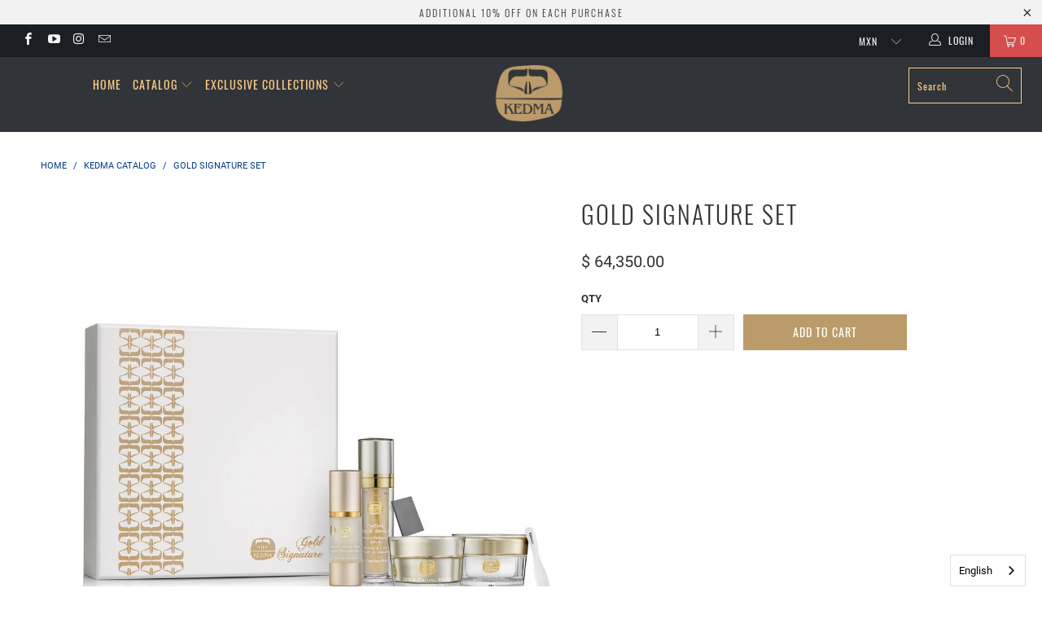

--- FILE ---
content_type: text/html; charset=utf-8
request_url: https://kedmacosmetics.mx/products/gold-signature-set
body_size: 25544
content:


 <!DOCTYPE html>
<html lang="en"> <head> <meta charset="utf-8"> <meta http-equiv="cleartype" content="on"> <meta name="robots" content="index,follow"> <!-- Mobile Specific Metas --> <meta name="HandheldFriendly" content="True"> <meta name="MobileOptimized" content="320"> <meta name="viewport" content="width=device-width,initial-scale=1"> <meta name="theme-color" content="#ffffff"> <title>
      Gold Signature Set - Kedma Mexico</title> <link rel="preconnect dns-prefetch" href="https://fonts.shopifycdn.com" /> <link rel="preconnect dns-prefetch" href="https://cdn.shopify.com" /> <link rel="preconnect dns-prefetch" href="https://v.shopify.com" /> <link rel="preconnect dns-prefetch" href="https://cdn.shopifycloud.com" /> <link rel="stylesheet" href="https://cdnjs.cloudflare.com/ajax/libs/fancybox/3.5.6/jquery.fancybox.css"> <!-- Stylesheets for Turbo 4.2.1 --> <link href="//kedmacosmetics.mx/cdn/shop/t/2/assets/styles.scss.css?v=41244768203232086891674767095" rel="stylesheet" type="text/css" media="all" /> <script>
      window.lazySizesConfig = window.lazySizesConfig || {};

      lazySizesConfig.expand = 300;
      lazySizesConfig.loadHidden = false;

      /*! lazysizes - v4.1.4 */
      !function(a,b){var c=b(a,a.document);a.lazySizes=c,"object"==typeof module&&module.exports&&(module.exports=c)}(window,function(a,b){"use strict";if(b.getElementsByClassName){var c,d,e=b.documentElement,f=a.Date,g=a.HTMLPictureElement,h="addEventListener",i="getAttribute",j=a[h],k=a.setTimeout,l=a.requestAnimationFrame||k,m=a.requestIdleCallback,n=/^picture$/i,o=["load","error","lazyincluded","_lazyloaded"],p={},q=Array.prototype.forEach,r=function(a,b){return p[b]||(p[b]=new RegExp("(\\s|^)"+b+"(\\s|$)")),p[b].test(a[i]("class")||"")&&p[b]},s=function(a,b){r(a,b)||a.setAttribute("class",(a[i]("class")||"").trim()+" "+b)},t=function(a,b){var c;(c=r(a,b))&&a.setAttribute("class",(a[i]("class")||"").replace(c," "))},u=function(a,b,c){var d=c?h:"removeEventListener";c&&u(a,b),o.forEach(function(c){a[d](c,b)})},v=function(a,d,e,f,g){var h=b.createEvent("Event");return e||(e={}),e.instance=c,h.initEvent(d,!f,!g),h.detail=e,a.dispatchEvent(h),h},w=function(b,c){var e;!g&&(e=a.picturefill||d.pf)?(c&&c.src&&!b[i]("srcset")&&b.setAttribute("srcset",c.src),e({reevaluate:!0,elements:[b]})):c&&c.src&&(b.src=c.src)},x=function(a,b){return(getComputedStyle(a,null)||{})[b]},y=function(a,b,c){for(c=c||a.offsetWidth;c<d.minSize&&b&&!a._lazysizesWidth;)c=b.offsetWidth,b=b.parentNode;return c},z=function(){var a,c,d=[],e=[],f=d,g=function(){var b=f;for(f=d.length?e:d,a=!0,c=!1;b.length;)b.shift()();a=!1},h=function(d,e){a&&!e?d.apply(this,arguments):(f.push(d),c||(c=!0,(b.hidden?k:l)(g)))};return h._lsFlush=g,h}(),A=function(a,b){return b?function(){z(a)}:function(){var b=this,c=arguments;z(function(){a.apply(b,c)})}},B=function(a){var b,c=0,e=d.throttleDelay,g=d.ricTimeout,h=function(){b=!1,c=f.now(),a()},i=m&&g>49?function(){m(h,{timeout:g}),g!==d.ricTimeout&&(g=d.ricTimeout)}:A(function(){k(h)},!0);return function(a){var d;(a=a===!0)&&(g=33),b||(b=!0,d=e-(f.now()-c),0>d&&(d=0),a||9>d?i():k(i,d))}},C=function(a){var b,c,d=99,e=function(){b=null,a()},g=function(){var a=f.now()-c;d>a?k(g,d-a):(m||e)(e)};return function(){c=f.now(),b||(b=k(g,d))}};!function(){var b,c={lazyClass:"lazyload",loadedClass:"lazyloaded",loadingClass:"lazyloading",preloadClass:"lazypreload",errorClass:"lazyerror",autosizesClass:"lazyautosizes",srcAttr:"data-src",srcsetAttr:"data-srcset",sizesAttr:"data-sizes",minSize:40,customMedia:{},init:!0,expFactor:1.5,hFac:.8,loadMode:2,loadHidden:!0,ricTimeout:0,throttleDelay:125};d=a.lazySizesConfig||a.lazysizesConfig||{};for(b in c)b in d||(d[b]=c[b]);a.lazySizesConfig=d,k(function(){d.init&&F()})}();var D=function(){var g,l,m,o,p,y,D,F,G,H,I,J,K,L,M=/^img$/i,N=/^iframe$/i,O="onscroll"in a&&!/(gle|ing)bot/.test(navigator.userAgent),P=0,Q=0,R=0,S=-1,T=function(a){R--,a&&a.target&&u(a.target,T),(!a||0>R||!a.target)&&(R=0)},U=function(a,c){var d,f=a,g="hidden"==x(b.body,"visibility")||"hidden"!=x(a.parentNode,"visibility")&&"hidden"!=x(a,"visibility");for(F-=c,I+=c,G-=c,H+=c;g&&(f=f.offsetParent)&&f!=b.body&&f!=e;)g=(x(f,"opacity")||1)>0,g&&"visible"!=x(f,"overflow")&&(d=f.getBoundingClientRect(),g=H>d.left&&G<d.right&&I>d.top-1&&F<d.bottom+1);return g},V=function(){var a,f,h,j,k,m,n,p,q,r=c.elements;if((o=d.loadMode)&&8>R&&(a=r.length)){f=0,S++,null==K&&("expand"in d||(d.expand=e.clientHeight>500&&e.clientWidth>500?500:370),J=d.expand,K=J*d.expFactor),K>Q&&1>R&&S>2&&o>2&&!b.hidden?(Q=K,S=0):Q=o>1&&S>1&&6>R?J:P;for(;a>f;f++)if(r[f]&&!r[f]._lazyRace)if(O)if((p=r[f][i]("data-expand"))&&(m=1*p)||(m=Q),q!==m&&(y=innerWidth+m*L,D=innerHeight+m,n=-1*m,q=m),h=r[f].getBoundingClientRect(),(I=h.bottom)>=n&&(F=h.top)<=D&&(H=h.right)>=n*L&&(G=h.left)<=y&&(I||H||G||F)&&(d.loadHidden||"hidden"!=x(r[f],"visibility"))&&(l&&3>R&&!p&&(3>o||4>S)||U(r[f],m))){if(ba(r[f]),k=!0,R>9)break}else!k&&l&&!j&&4>R&&4>S&&o>2&&(g[0]||d.preloadAfterLoad)&&(g[0]||!p&&(I||H||G||F||"auto"!=r[f][i](d.sizesAttr)))&&(j=g[0]||r[f]);else ba(r[f]);j&&!k&&ba(j)}},W=B(V),X=function(a){s(a.target,d.loadedClass),t(a.target,d.loadingClass),u(a.target,Z),v(a.target,"lazyloaded")},Y=A(X),Z=function(a){Y({target:a.target})},$=function(a,b){try{a.contentWindow.location.replace(b)}catch(c){a.src=b}},_=function(a){var b,c=a[i](d.srcsetAttr);(b=d.customMedia[a[i]("data-media")||a[i]("media")])&&a.setAttribute("media",b),c&&a.setAttribute("srcset",c)},aa=A(function(a,b,c,e,f){var g,h,j,l,o,p;(o=v(a,"lazybeforeunveil",b)).defaultPrevented||(e&&(c?s(a,d.autosizesClass):a.setAttribute("sizes",e)),h=a[i](d.srcsetAttr),g=a[i](d.srcAttr),f&&(j=a.parentNode,l=j&&n.test(j.nodeName||"")),p=b.firesLoad||"src"in a&&(h||g||l),o={target:a},p&&(u(a,T,!0),clearTimeout(m),m=k(T,2500),s(a,d.loadingClass),u(a,Z,!0)),l&&q.call(j.getElementsByTagName("source"),_),h?a.setAttribute("srcset",h):g&&!l&&(N.test(a.nodeName)?$(a,g):a.src=g),f&&(h||l)&&w(a,{src:g})),a._lazyRace&&delete a._lazyRace,t(a,d.lazyClass),z(function(){(!p||a.complete&&a.naturalWidth>1)&&(p?T(o):R--,X(o))},!0)}),ba=function(a){var b,c=M.test(a.nodeName),e=c&&(a[i](d.sizesAttr)||a[i]("sizes")),f="auto"==e;(!f&&l||!c||!a[i]("src")&&!a.srcset||a.complete||r(a,d.errorClass)||!r(a,d.lazyClass))&&(b=v(a,"lazyunveilread").detail,f&&E.updateElem(a,!0,a.offsetWidth),a._lazyRace=!0,R++,aa(a,b,f,e,c))},ca=function(){if(!l){if(f.now()-p<999)return void k(ca,999);var a=C(function(){d.loadMode=3,W()});l=!0,d.loadMode=3,W(),j("scroll",function(){3==d.loadMode&&(d.loadMode=2),a()},!0)}};return{_:function(){p=f.now(),c.elements=b.getElementsByClassName(d.lazyClass),g=b.getElementsByClassName(d.lazyClass+" "+d.preloadClass),L=d.hFac,j("scroll",W,!0),j("resize",W,!0),a.MutationObserver?new MutationObserver(W).observe(e,{childList:!0,subtree:!0,attributes:!0}):(e[h]("DOMNodeInserted",W,!0),e[h]("DOMAttrModified",W,!0),setInterval(W,999)),j("hashchange",W,!0),["focus","mouseover","click","load","transitionend","animationend","webkitAnimationEnd"].forEach(function(a){b[h](a,W,!0)}),/d$|^c/.test(b.readyState)?ca():(j("load",ca),b[h]("DOMContentLoaded",W),k(ca,2e4)),c.elements.length?(V(),z._lsFlush()):W()},checkElems:W,unveil:ba}}(),E=function(){var a,c=A(function(a,b,c,d){var e,f,g;if(a._lazysizesWidth=d,d+="px",a.setAttribute("sizes",d),n.test(b.nodeName||""))for(e=b.getElementsByTagName("source"),f=0,g=e.length;g>f;f++)e[f].setAttribute("sizes",d);c.detail.dataAttr||w(a,c.detail)}),e=function(a,b,d){var e,f=a.parentNode;f&&(d=y(a,f,d),e=v(a,"lazybeforesizes",{width:d,dataAttr:!!b}),e.defaultPrevented||(d=e.detail.width,d&&d!==a._lazysizesWidth&&c(a,f,e,d)))},f=function(){var b,c=a.length;if(c)for(b=0;c>b;b++)e(a[b])},g=C(f);return{_:function(){a=b.getElementsByClassName(d.autosizesClass),j("resize",g)},checkElems:g,updateElem:e}}(),F=function(){F.i||(F.i=!0,E._(),D._())};return c={cfg:d,autoSizer:E,loader:D,init:F,uP:w,aC:s,rC:t,hC:r,fire:v,gW:y,rAF:z}}});

      /*! lazysizes - v4.1.4 */
      !function(a,b){var c=function(){b(a.lazySizes),a.removeEventListener("lazyunveilread",c,!0)};b=b.bind(null,a,a.document),"object"==typeof module&&module.exports?b(require("lazysizes")):a.lazySizes?c():a.addEventListener("lazyunveilread",c,!0)}(window,function(a,b,c){"use strict";function d(){this.ratioElems=b.getElementsByClassName("lazyaspectratio"),this._setupEvents(),this.processImages()}if(a.addEventListener){var e,f,g,h=Array.prototype.forEach,i=/^picture$/i,j="data-aspectratio",k="img["+j+"]",l=function(b){return a.matchMedia?(l=function(a){return!a||(matchMedia(a)||{}).matches})(b):a.Modernizr&&Modernizr.mq?!b||Modernizr.mq(b):!b},m=c.aC,n=c.rC,o=c.cfg;d.prototype={_setupEvents:function(){var a=this,c=function(b){b.naturalWidth<36?a.addAspectRatio(b,!0):a.removeAspectRatio(b,!0)},d=function(){a.processImages()};b.addEventListener("load",function(a){a.target.getAttribute&&a.target.getAttribute(j)&&c(a.target)},!0),addEventListener("resize",function(){var b,d=function(){h.call(a.ratioElems,c)};return function(){clearTimeout(b),b=setTimeout(d,99)}}()),b.addEventListener("DOMContentLoaded",d),addEventListener("load",d)},processImages:function(a){var c,d;a||(a=b),c="length"in a&&!a.nodeName?a:a.querySelectorAll(k);for(d=0;d<c.length;d++)c[d].naturalWidth>36?this.removeAspectRatio(c[d]):this.addAspectRatio(c[d])},getSelectedRatio:function(a){var b,c,d,e,f,g=a.parentNode;if(g&&i.test(g.nodeName||""))for(d=g.getElementsByTagName("source"),b=0,c=d.length;c>b;b++)if(e=d[b].getAttribute("data-media")||d[b].getAttribute("media"),o.customMedia[e]&&(e=o.customMedia[e]),l(e)){f=d[b].getAttribute(j);break}return f||a.getAttribute(j)||""},parseRatio:function(){var a=/^\s*([+\d\.]+)(\s*[\/x]\s*([+\d\.]+))?\s*$/,b={};return function(c){var d;return!b[c]&&(d=c.match(a))&&(d[3]?b[c]=d[1]/d[3]:b[c]=1*d[1]),b[c]}}(),addAspectRatio:function(b,c){var d,e=b.offsetWidth,f=b.offsetHeight;return c||m(b,"lazyaspectratio"),36>e&&0>=f?void((e||f&&a.console)&&console.log("Define width or height of image, so we can calculate the other dimension")):(d=this.getSelectedRatio(b),d=this.parseRatio(d),void(d&&(e?b.style.height=e/d+"px":b.style.width=f*d+"px")))},removeAspectRatio:function(a){n(a,"lazyaspectratio"),a.style.height="",a.style.width="",a.removeAttribute(j)}},f=function(){g=a.jQuery||a.Zepto||a.shoestring||a.$,g&&g.fn&&!g.fn.imageRatio&&g.fn.filter&&g.fn.add&&g.fn.find?g.fn.imageRatio=function(){return e.processImages(this.find(k).add(this.filter(k))),this}:g=!1},f(),setTimeout(f),e=new d,a.imageRatio=e,"object"==typeof module&&module.exports?module.exports=e:"function"==typeof define&&define.amd&&define(e)}});

        /*! lazysizes - v4.1.5 */
        !function(a,b){var c=function(){b(a.lazySizes),a.removeEventListener("lazyunveilread",c,!0)};b=b.bind(null,a,a.document),"object"==typeof module&&module.exports?b(require("lazysizes")):a.lazySizes?c():a.addEventListener("lazyunveilread",c,!0)}(window,function(a,b,c){"use strict";if(a.addEventListener){var d=/\s+/g,e=/\s*\|\s+|\s+\|\s*/g,f=/^(.+?)(?:\s+\[\s*(.+?)\s*\])(?:\s+\[\s*(.+?)\s*\])?$/,g=/^\s*\(*\s*type\s*:\s*(.+?)\s*\)*\s*$/,h=/\(|\)|'/,i={contain:1,cover:1},j=function(a){var b=c.gW(a,a.parentNode);return(!a._lazysizesWidth||b>a._lazysizesWidth)&&(a._lazysizesWidth=b),a._lazysizesWidth},k=function(a){var b;return b=(getComputedStyle(a)||{getPropertyValue:function(){}}).getPropertyValue("background-size"),!i[b]&&i[a.style.backgroundSize]&&(b=a.style.backgroundSize),b},l=function(a,b){if(b){var c=b.match(g);c&&c[1]?a.setAttribute("type",c[1]):a.setAttribute("media",lazySizesConfig.customMedia[b]||b)}},m=function(a,c,g){var h=b.createElement("picture"),i=c.getAttribute(lazySizesConfig.sizesAttr),j=c.getAttribute("data-ratio"),k=c.getAttribute("data-optimumx");c._lazybgset&&c._lazybgset.parentNode==c&&c.removeChild(c._lazybgset),Object.defineProperty(g,"_lazybgset",{value:c,writable:!0}),Object.defineProperty(c,"_lazybgset",{value:h,writable:!0}),a=a.replace(d," ").split(e),h.style.display="none",g.className=lazySizesConfig.lazyClass,1!=a.length||i||(i="auto"),a.forEach(function(a){var c,d=b.createElement("source");i&&"auto"!=i&&d.setAttribute("sizes",i),(c=a.match(f))?(d.setAttribute(lazySizesConfig.srcsetAttr,c[1]),l(d,c[2]),l(d,c[3])):d.setAttribute(lazySizesConfig.srcsetAttr,a),h.appendChild(d)}),i&&(g.setAttribute(lazySizesConfig.sizesAttr,i),c.removeAttribute(lazySizesConfig.sizesAttr),c.removeAttribute("sizes")),k&&g.setAttribute("data-optimumx",k),j&&g.setAttribute("data-ratio",j),h.appendChild(g),c.appendChild(h)},n=function(a){if(a.target._lazybgset){var b=a.target,d=b._lazybgset,e=b.currentSrc||b.src;if(e){var f=c.fire(d,"bgsetproxy",{src:e,useSrc:h.test(e)?JSON.stringify(e):e});f.defaultPrevented||(d.style.backgroundImage="url("+f.detail.useSrc+")")}b._lazybgsetLoading&&(c.fire(d,"_lazyloaded",{},!1,!0),delete b._lazybgsetLoading)}};addEventListener("lazybeforeunveil",function(a){var d,e,f;!a.defaultPrevented&&(d=a.target.getAttribute("data-bgset"))&&(f=a.target,e=b.createElement("img"),e.alt="",e._lazybgsetLoading=!0,a.detail.firesLoad=!0,m(d,f,e),setTimeout(function(){c.loader.unveil(e),c.rAF(function(){c.fire(e,"_lazyloaded",{},!0,!0),e.complete&&n({target:e})})}))}),b.addEventListener("load",n,!0),a.addEventListener("lazybeforesizes",function(a){if(a.detail.instance==c&&a.target._lazybgset&&a.detail.dataAttr){var b=a.target._lazybgset,d=k(b);i[d]&&(a.target._lazysizesParentFit=d,c.rAF(function(){a.target.setAttribute("data-parent-fit",d),a.target._lazysizesParentFit&&delete a.target._lazysizesParentFit}))}},!0),b.documentElement.addEventListener("lazybeforesizes",function(a){!a.defaultPrevented&&a.target._lazybgset&&a.detail.instance==c&&(a.detail.width=j(a.target._lazybgset))})}});</script> <meta name="description" content="  Kedma Youth Golden Seal Series is based on 24K Gold that stimulates cellular growth of the epidermis, regenerating firm skin cells. Gold also locks in moisture, increases the collagen level in the skin and prevents the breakdown of Elastin. With Kedma Gold Series, your skin looks and feels smoother, radiant and young" /> <link rel="shortcut icon" type="image/x-icon" href="//kedmacosmetics.mx/cdn/shop/files/kedma-favicon_180x180.png?v=1613188076"> <link rel="apple-touch-icon" href="//kedmacosmetics.mx/cdn/shop/files/kedma-favicon_180x180.png?v=1613188076"/> <link rel="apple-touch-icon" sizes="57x57" href="//kedmacosmetics.mx/cdn/shop/files/kedma-favicon_57x57.png?v=1613188076"/> <link rel="apple-touch-icon" sizes="60x60" href="//kedmacosmetics.mx/cdn/shop/files/kedma-favicon_60x60.png?v=1613188076"/> <link rel="apple-touch-icon" sizes="72x72" href="//kedmacosmetics.mx/cdn/shop/files/kedma-favicon_72x72.png?v=1613188076"/> <link rel="apple-touch-icon" sizes="76x76" href="//kedmacosmetics.mx/cdn/shop/files/kedma-favicon_76x76.png?v=1613188076"/> <link rel="apple-touch-icon" sizes="114x114" href="//kedmacosmetics.mx/cdn/shop/files/kedma-favicon_114x114.png?v=1613188076"/> <link rel="apple-touch-icon" sizes="180x180" href="//kedmacosmetics.mx/cdn/shop/files/kedma-favicon_180x180.png?v=1613188076"/> <link rel="apple-touch-icon" sizes="228x228" href="//kedmacosmetics.mx/cdn/shop/files/kedma-favicon_228x228.png?v=1613188076"/> <link rel="canonical" href="https://kedmacosmetics.mx/products/gold-signature-set" /> <script>window.performance && window.performance.mark && window.performance.mark('shopify.content_for_header.start');</script><meta name="google-site-verification" content="eY9Wb5WA_OAmce0QAk0Lo4T9MKiJyH1KhS3DCEquYlA">
<meta id="shopify-digital-wallet" name="shopify-digital-wallet" content="/24679874640/digital_wallets/dialog">
<meta name="shopify-checkout-api-token" content="f96dc9cc72fe8ef3f4fcad2697a0abed">
<meta id="in-context-paypal-metadata" data-shop-id="24679874640" data-venmo-supported="false" data-environment="production" data-locale="en_US" data-paypal-v4="true" data-currency="MXN">
<link rel="alternate" type="application/json+oembed" href="https://kedmacosmetics.mx/products/gold-signature-set.oembed">
<script async="async" src="/checkouts/internal/preloads.js?locale=en-MX"></script>
<script id="shopify-features" type="application/json">{"accessToken":"f96dc9cc72fe8ef3f4fcad2697a0abed","betas":["rich-media-storefront-analytics"],"domain":"kedmacosmetics.mx","predictiveSearch":true,"shopId":24679874640,"locale":"en"}</script>
<script>var Shopify = Shopify || {};
Shopify.shop = "kedma-mx.myshopify.com";
Shopify.locale = "en";
Shopify.currency = {"active":"MXN","rate":"1.0"};
Shopify.country = "MX";
Shopify.theme = {"name":"Theme export  kedmacosmetics-com-kedma-june-14-...","id":77738704976,"schema_name":"Turbo","schema_version":"4.2.1","theme_store_id":null,"role":"main"};
Shopify.theme.handle = "null";
Shopify.theme.style = {"id":null,"handle":null};
Shopify.cdnHost = "kedmacosmetics.mx/cdn";
Shopify.routes = Shopify.routes || {};
Shopify.routes.root = "/";</script>
<script type="module">!function(o){(o.Shopify=o.Shopify||{}).modules=!0}(window);</script>
<script>!function(o){function n(){var o=[];function n(){o.push(Array.prototype.slice.apply(arguments))}return n.q=o,n}var t=o.Shopify=o.Shopify||{};t.loadFeatures=n(),t.autoloadFeatures=n()}(window);</script>
<script id="shop-js-analytics" type="application/json">{"pageType":"product"}</script>
<script defer="defer" async type="module" src="//kedmacosmetics.mx/cdn/shopifycloud/shop-js/modules/v2/client.init-shop-cart-sync_IZsNAliE.en.esm.js"></script>
<script defer="defer" async type="module" src="//kedmacosmetics.mx/cdn/shopifycloud/shop-js/modules/v2/chunk.common_0OUaOowp.esm.js"></script>
<script type="module">
  await import("//kedmacosmetics.mx/cdn/shopifycloud/shop-js/modules/v2/client.init-shop-cart-sync_IZsNAliE.en.esm.js");
await import("//kedmacosmetics.mx/cdn/shopifycloud/shop-js/modules/v2/chunk.common_0OUaOowp.esm.js");

  window.Shopify.SignInWithShop?.initShopCartSync?.({"fedCMEnabled":true,"windoidEnabled":true});

</script>
<script>(function() {
  var isLoaded = false;
  function asyncLoad() {
    if (isLoaded) return;
    isLoaded = true;
    var urls = ["https:\/\/cdn.weglot.com\/weglot_script_tag.js?shop=kedma-mx.myshopify.com","https:\/\/s3.amazonaws.com\/conektaapi\/v1.0.0\/js\/conekta_shopify.js?shop=kedma-mx.myshopify.com","https:\/\/cdn.shopify.com\/s\/files\/1\/0683\/1371\/0892\/files\/splmn-shopify-prod-August-31.min.js?v=1693985059\u0026shop=kedma-mx.myshopify.com"];
    for (var i = 0; i <urls.length; i++) {
      var s = document.createElement('script');
      s.type = 'text/javascript';
      s.async = true;
      s.src = urls[i];
      var x = document.getElementsByTagName('script')[0];
      x.parentNode.insertBefore(s, x);
    }
  };
  if(window.attachEvent) {
    window.attachEvent('onload', asyncLoad);
  } else {
    window.addEventListener('load', asyncLoad, false);
  }
})();</script>
<script id="__st">var __st={"a":24679874640,"offset":-21600,"reqid":"217dadc6-9393-4898-9e10-6a379a4224a6-1768363748","pageurl":"kedmacosmetics.mx\/products\/gold-signature-set","u":"0ec55880b4a0","p":"product","rtyp":"product","rid":4166121390160};</script>
<script>window.ShopifyPaypalV4VisibilityTracking = true;</script>
<script id="captcha-bootstrap">!function(){'use strict';const t='contact',e='account',n='new_comment',o=[[t,t],['blogs',n],['comments',n],[t,'customer']],c=[[e,'customer_login'],[e,'guest_login'],[e,'recover_customer_password'],[e,'create_customer']],r=t=>t.map((([t,e])=>`form[action*='/${t}']:not([data-nocaptcha='true']) input[name='form_type'][value='${e}']`)).join(','),a=t=>()=>t?[...document.querySelectorAll(t)].map((t=>t.form)):[];function s(){const t=[...o],e=r(t);return a(e)}const i='password',u='form_key',d=['recaptcha-v3-token','g-recaptcha-response','h-captcha-response',i],f=()=>{try{return window.sessionStorage}catch{return}},m='__shopify_v',_=t=>t.elements[u];function p(t,e,n=!1){try{const o=window.sessionStorage,c=JSON.parse(o.getItem(e)),{data:r}=function(t){const{data:e,action:n}=t;return t[m]||n?{data:e,action:n}:{data:t,action:n}}(c);for(const[e,n]of Object.entries(r))t.elements[e]&&(t.elements[e].value=n);n&&o.removeItem(e)}catch(o){console.error('form repopulation failed',{error:o})}}const l='form_type',E='cptcha';function T(t){t.dataset[E]=!0}const w=window,h=w.document,L='Shopify',v='ce_forms',y='captcha';let A=!1;((t,e)=>{const n=(g='f06e6c50-85a8-45c8-87d0-21a2b65856fe',I='https://cdn.shopify.com/shopifycloud/storefront-forms-hcaptcha/ce_storefront_forms_captcha_hcaptcha.v1.5.2.iife.js',D={infoText:'Protected by hCaptcha',privacyText:'Privacy',termsText:'Terms'},(t,e,n)=>{const o=w[L][v],c=o.bindForm;if(c)return c(t,g,e,D).then(n);var r;o.q.push([[t,g,e,D],n]),r=I,A||(h.body.append(Object.assign(h.createElement('script'),{id:'captcha-provider',async:!0,src:r})),A=!0)});var g,I,D;w[L]=w[L]||{},w[L][v]=w[L][v]||{},w[L][v].q=[],w[L][y]=w[L][y]||{},w[L][y].protect=function(t,e){n(t,void 0,e),T(t)},Object.freeze(w[L][y]),function(t,e,n,w,h,L){const[v,y,A,g]=function(t,e,n){const i=e?o:[],u=t?c:[],d=[...i,...u],f=r(d),m=r(i),_=r(d.filter((([t,e])=>n.includes(e))));return[a(f),a(m),a(_),s()]}(w,h,L),I=t=>{const e=t.target;return e instanceof HTMLFormElement?e:e&&e.form},D=t=>v().includes(t);t.addEventListener('submit',(t=>{const e=I(t);if(!e)return;const n=D(e)&&!e.dataset.hcaptchaBound&&!e.dataset.recaptchaBound,o=_(e),c=g().includes(e)&&(!o||!o.value);(n||c)&&t.preventDefault(),c&&!n&&(function(t){try{if(!f())return;!function(t){const e=f();if(!e)return;const n=_(t);if(!n)return;const o=n.value;o&&e.removeItem(o)}(t);const e=Array.from(Array(32),(()=>Math.random().toString(36)[2])).join('');!function(t,e){_(t)||t.append(Object.assign(document.createElement('input'),{type:'hidden',name:u})),t.elements[u].value=e}(t,e),function(t,e){const n=f();if(!n)return;const o=[...t.querySelectorAll(`input[type='${i}']`)].map((({name:t})=>t)),c=[...d,...o],r={};for(const[a,s]of new FormData(t).entries())c.includes(a)||(r[a]=s);n.setItem(e,JSON.stringify({[m]:1,action:t.action,data:r}))}(t,e)}catch(e){console.error('failed to persist form',e)}}(e),e.submit())}));const S=(t,e)=>{t&&!t.dataset[E]&&(n(t,e.some((e=>e===t))),T(t))};for(const o of['focusin','change'])t.addEventListener(o,(t=>{const e=I(t);D(e)&&S(e,y())}));const B=e.get('form_key'),M=e.get(l),P=B&&M;t.addEventListener('DOMContentLoaded',(()=>{const t=y();if(P)for(const e of t)e.elements[l].value===M&&p(e,B);[...new Set([...A(),...v().filter((t=>'true'===t.dataset.shopifyCaptcha))])].forEach((e=>S(e,t)))}))}(h,new URLSearchParams(w.location.search),n,t,e,['guest_login'])})(!0,!0)}();</script>
<script integrity="sha256-4kQ18oKyAcykRKYeNunJcIwy7WH5gtpwJnB7kiuLZ1E=" data-source-attribution="shopify.loadfeatures" defer="defer" src="//kedmacosmetics.mx/cdn/shopifycloud/storefront/assets/storefront/load_feature-a0a9edcb.js" crossorigin="anonymous"></script>
<script data-source-attribution="shopify.dynamic_checkout.dynamic.init">var Shopify=Shopify||{};Shopify.PaymentButton=Shopify.PaymentButton||{isStorefrontPortableWallets:!0,init:function(){window.Shopify.PaymentButton.init=function(){};var t=document.createElement("script");t.src="https://kedmacosmetics.mx/cdn/shopifycloud/portable-wallets/latest/portable-wallets.en.js",t.type="module",document.head.appendChild(t)}};
</script>
<script data-source-attribution="shopify.dynamic_checkout.buyer_consent">
  function portableWalletsHideBuyerConsent(e){var t=document.getElementById("shopify-buyer-consent"),n=document.getElementById("shopify-subscription-policy-button");t&&n&&(t.classList.add("hidden"),t.setAttribute("aria-hidden","true"),n.removeEventListener("click",e))}function portableWalletsShowBuyerConsent(e){var t=document.getElementById("shopify-buyer-consent"),n=document.getElementById("shopify-subscription-policy-button");t&&n&&(t.classList.remove("hidden"),t.removeAttribute("aria-hidden"),n.addEventListener("click",e))}window.Shopify?.PaymentButton&&(window.Shopify.PaymentButton.hideBuyerConsent=portableWalletsHideBuyerConsent,window.Shopify.PaymentButton.showBuyerConsent=portableWalletsShowBuyerConsent);
</script>
<script data-source-attribution="shopify.dynamic_checkout.cart.bootstrap">document.addEventListener("DOMContentLoaded",(function(){function t(){return document.querySelector("shopify-accelerated-checkout-cart, shopify-accelerated-checkout")}if(t())Shopify.PaymentButton.init();else{new MutationObserver((function(e,n){t()&&(Shopify.PaymentButton.init(),n.disconnect())})).observe(document.body,{childList:!0,subtree:!0})}}));
</script>
<link id="shopify-accelerated-checkout-styles" rel="stylesheet" media="screen" href="https://kedmacosmetics.mx/cdn/shopifycloud/portable-wallets/latest/accelerated-checkout-backwards-compat.css" crossorigin="anonymous">
<style id="shopify-accelerated-checkout-cart">
        #shopify-buyer-consent {
  margin-top: 1em;
  display: inline-block;
  width: 100%;
}

#shopify-buyer-consent.hidden {
  display: none;
}

#shopify-subscription-policy-button {
  background: none;
  border: none;
  padding: 0;
  text-decoration: underline;
  font-size: inherit;
  cursor: pointer;
}

#shopify-subscription-policy-button::before {
  box-shadow: none;
}

      </style>

<script>window.performance && window.performance.mark && window.performance.mark('shopify.content_for_header.end');</script>

   
    

<meta name="author" content="Kedma Mexico">
<meta property="og:url" content="https://kedmacosmetics.mx/products/gold-signature-set">
<meta property="og:site_name" content="Kedma Mexico"> <meta property="og:type" content="product"> <meta property="og:title" content="Gold Signature Set"> <meta property="og:image" content="https://kedmacosmetics.mx/cdn/shop/products/Gold_Signature_Comp_1024_600x.jpg?v=1569512128"> <meta property="og:image:secure_url" content="https://kedmacosmetics.mx/cdn/shop/products/Gold_Signature_Comp_1024_600x.jpg?v=1569512128"> <meta property="og:image:width" content="1024"> <meta property="og:image:height" content="1024"> <meta property="og:image" content="https://kedmacosmetics.mx/cdn/shop/products/Gold_Signature_Open_1024_600x.jpg?v=1569512128"> <meta property="og:image:secure_url" content="https://kedmacosmetics.mx/cdn/shop/products/Gold_Signature_Open_1024_600x.jpg?v=1569512128"> <meta property="og:image:width" content="1024"> <meta property="og:image:height" content="1024"> <meta property="og:image" content="https://kedmacosmetics.mx/cdn/shop/products/Gold_Signature_Box_1024_600x.jpg?v=1569512128"> <meta property="og:image:secure_url" content="https://kedmacosmetics.mx/cdn/shop/products/Gold_Signature_Box_1024_600x.jpg?v=1569512128"> <meta property="og:image:width" content="1024"> <meta property="og:image:height" content="1024"> <meta property="product:price:amount" content="64,350.00"> <meta property="product:price:currency" content="MXN"> <meta property="og:description" content="  Kedma Youth Golden Seal Series is based on 24K Gold that stimulates cellular growth of the epidermis, regenerating firm skin cells. Gold also locks in moisture, increases the collagen level in the skin and prevents the breakdown of Elastin. With Kedma Gold Series, your skin looks and feels smoother, radiant and young">




<meta name="twitter:card" content="summary"> <meta name="twitter:title" content="Gold Signature Set"> <meta name="twitter:description" content="  Kedma Youth Golden Seal Series is based on 24K Gold that stimulates cellular growth of the epidermis, regenerating firm skin cells. Gold also locks in moisture, increases the collagen level in the skin and prevents the breakdown of Elastin. With Kedma Gold Series, your skin looks and feels smoother, radiant and younger than ever. Kedma Gold Signature set brings you the rejuvenating properties of Kedma&#39;s Gold Collection in a deluxe box. The set includes: Gold Facial Mask Gold Facial Peel Gold Serum Gold Facial Cream  Directions Gold Facial Mask - Clean your face with Kedma Skin Toner. Using the Spatula, spread a moderate layer of the mask over the face and massage gently. Avoid the eye area. Leave on for 5-10 minutes and then apply the enclosed Kedma block to remove the mask. Hold the block close to the skin (barely"> <meta name="twitter:image" content="https://kedmacosmetics.mx/cdn/shop/products/Gold_Signature_Comp_1024_240x.jpg?v=1569512128"> <meta name="twitter:image:width" content="240"> <meta name="twitter:image:height" content="240"> <meta name="twitter:image:alt" content="Gold Signature Set"> <!-- Hotjar Tracking Code for kedmacosmetics.mx -->
<script>
    (function(h,o,t,j,a,r){
        h.hj=h.hj||function(){(h.hj.q=h.hj.q||[]).push(arguments)};
        h._hjSettings={hjid:1931635,hjsv:6};
        a=o.getElementsByTagName('head')[0];
        r=o.createElement('script');r.async=1;
        r.src=t+h._hjSettings.hjid+j+h._hjSettings.hjsv;
        a.appendChild(r);
    })(window,document,'https://static.hotjar.com/c/hotjar-','.js?sv=');
</script> <meta name="google-site-verification" content="SXqxVhfD_cukJzN2_wi4HxO2kXOuWz2jrWwsq0-JaSQ" />
    

<!--Start Weglot Script-->
<script src="https://cdn.weglot.com/weglot.min.js"></script>
<script id="has-script-tags">Weglot.initialize({ api_key:"wg_31187d943aeb85edcb493467f5b17de38" });</script>
<!--End Weglot Script-->

<link href="https://monorail-edge.shopifysvc.com" rel="dns-prefetch">
<script>(function(){if ("sendBeacon" in navigator && "performance" in window) {try {var session_token_from_headers = performance.getEntriesByType('navigation')[0].serverTiming.find(x => x.name == '_s').description;} catch {var session_token_from_headers = undefined;}var session_cookie_matches = document.cookie.match(/_shopify_s=([^;]*)/);var session_token_from_cookie = session_cookie_matches && session_cookie_matches.length === 2 ? session_cookie_matches[1] : "";var session_token = session_token_from_headers || session_token_from_cookie || "";function handle_abandonment_event(e) {var entries = performance.getEntries().filter(function(entry) {return /monorail-edge.shopifysvc.com/.test(entry.name);});if (!window.abandonment_tracked && entries.length === 0) {window.abandonment_tracked = true;var currentMs = Date.now();var navigation_start = performance.timing.navigationStart;var payload = {shop_id: 24679874640,url: window.location.href,navigation_start,duration: currentMs - navigation_start,session_token,page_type: "product"};window.navigator.sendBeacon("https://monorail-edge.shopifysvc.com/v1/produce", JSON.stringify({schema_id: "online_store_buyer_site_abandonment/1.1",payload: payload,metadata: {event_created_at_ms: currentMs,event_sent_at_ms: currentMs}}));}}window.addEventListener('pagehide', handle_abandonment_event);}}());</script>
<script id="web-pixels-manager-setup">(function e(e,d,r,n,o){if(void 0===o&&(o={}),!Boolean(null===(a=null===(i=window.Shopify)||void 0===i?void 0:i.analytics)||void 0===a?void 0:a.replayQueue)){var i,a;window.Shopify=window.Shopify||{};var t=window.Shopify;t.analytics=t.analytics||{};var s=t.analytics;s.replayQueue=[],s.publish=function(e,d,r){return s.replayQueue.push([e,d,r]),!0};try{self.performance.mark("wpm:start")}catch(e){}var l=function(){var e={modern:/Edge?\/(1{2}[4-9]|1[2-9]\d|[2-9]\d{2}|\d{4,})\.\d+(\.\d+|)|Firefox\/(1{2}[4-9]|1[2-9]\d|[2-9]\d{2}|\d{4,})\.\d+(\.\d+|)|Chrom(ium|e)\/(9{2}|\d{3,})\.\d+(\.\d+|)|(Maci|X1{2}).+ Version\/(15\.\d+|(1[6-9]|[2-9]\d|\d{3,})\.\d+)([,.]\d+|)( \(\w+\)|)( Mobile\/\w+|) Safari\/|Chrome.+OPR\/(9{2}|\d{3,})\.\d+\.\d+|(CPU[ +]OS|iPhone[ +]OS|CPU[ +]iPhone|CPU IPhone OS|CPU iPad OS)[ +]+(15[._]\d+|(1[6-9]|[2-9]\d|\d{3,})[._]\d+)([._]\d+|)|Android:?[ /-](13[3-9]|1[4-9]\d|[2-9]\d{2}|\d{4,})(\.\d+|)(\.\d+|)|Android.+Firefox\/(13[5-9]|1[4-9]\d|[2-9]\d{2}|\d{4,})\.\d+(\.\d+|)|Android.+Chrom(ium|e)\/(13[3-9]|1[4-9]\d|[2-9]\d{2}|\d{4,})\.\d+(\.\d+|)|SamsungBrowser\/([2-9]\d|\d{3,})\.\d+/,legacy:/Edge?\/(1[6-9]|[2-9]\d|\d{3,})\.\d+(\.\d+|)|Firefox\/(5[4-9]|[6-9]\d|\d{3,})\.\d+(\.\d+|)|Chrom(ium|e)\/(5[1-9]|[6-9]\d|\d{3,})\.\d+(\.\d+|)([\d.]+$|.*Safari\/(?![\d.]+ Edge\/[\d.]+$))|(Maci|X1{2}).+ Version\/(10\.\d+|(1[1-9]|[2-9]\d|\d{3,})\.\d+)([,.]\d+|)( \(\w+\)|)( Mobile\/\w+|) Safari\/|Chrome.+OPR\/(3[89]|[4-9]\d|\d{3,})\.\d+\.\d+|(CPU[ +]OS|iPhone[ +]OS|CPU[ +]iPhone|CPU IPhone OS|CPU iPad OS)[ +]+(10[._]\d+|(1[1-9]|[2-9]\d|\d{3,})[._]\d+)([._]\d+|)|Android:?[ /-](13[3-9]|1[4-9]\d|[2-9]\d{2}|\d{4,})(\.\d+|)(\.\d+|)|Mobile Safari.+OPR\/([89]\d|\d{3,})\.\d+\.\d+|Android.+Firefox\/(13[5-9]|1[4-9]\d|[2-9]\d{2}|\d{4,})\.\d+(\.\d+|)|Android.+Chrom(ium|e)\/(13[3-9]|1[4-9]\d|[2-9]\d{2}|\d{4,})\.\d+(\.\d+|)|Android.+(UC? ?Browser|UCWEB|U3)[ /]?(15\.([5-9]|\d{2,})|(1[6-9]|[2-9]\d|\d{3,})\.\d+)\.\d+|SamsungBrowser\/(5\.\d+|([6-9]|\d{2,})\.\d+)|Android.+MQ{2}Browser\/(14(\.(9|\d{2,})|)|(1[5-9]|[2-9]\d|\d{3,})(\.\d+|))(\.\d+|)|K[Aa][Ii]OS\/(3\.\d+|([4-9]|\d{2,})\.\d+)(\.\d+|)/},d=e.modern,r=e.legacy,n=navigator.userAgent;return n.match(d)?"modern":n.match(r)?"legacy":"unknown"}(),u="modern"===l?"modern":"legacy",c=(null!=n?n:{modern:"",legacy:""})[u],f=function(e){return[e.baseUrl,"/wpm","/b",e.hashVersion,"modern"===e.buildTarget?"m":"l",".js"].join("")}({baseUrl:d,hashVersion:r,buildTarget:u}),m=function(e){var d=e.version,r=e.bundleTarget,n=e.surface,o=e.pageUrl,i=e.monorailEndpoint;return{emit:function(e){var a=e.status,t=e.errorMsg,s=(new Date).getTime(),l=JSON.stringify({metadata:{event_sent_at_ms:s},events:[{schema_id:"web_pixels_manager_load/3.1",payload:{version:d,bundle_target:r,page_url:o,status:a,surface:n,error_msg:t},metadata:{event_created_at_ms:s}}]});if(!i)return console&&console.warn&&console.warn("[Web Pixels Manager] No Monorail endpoint provided, skipping logging."),!1;try{return self.navigator.sendBeacon.bind(self.navigator)(i,l)}catch(e){}var u=new XMLHttpRequest;try{return u.open("POST",i,!0),u.setRequestHeader("Content-Type","text/plain"),u.send(l),!0}catch(e){return console&&console.warn&&console.warn("[Web Pixels Manager] Got an unhandled error while logging to Monorail."),!1}}}}({version:r,bundleTarget:l,surface:e.surface,pageUrl:self.location.href,monorailEndpoint:e.monorailEndpoint});try{o.browserTarget=l,function(e){var d=e.src,r=e.async,n=void 0===r||r,o=e.onload,i=e.onerror,a=e.sri,t=e.scriptDataAttributes,s=void 0===t?{}:t,l=document.createElement("script"),u=document.querySelector("head"),c=document.querySelector("body");if(l.async=n,l.src=d,a&&(l.integrity=a,l.crossOrigin="anonymous"),s)for(var f in s)if(Object.prototype.hasOwnProperty.call(s,f))try{l.dataset[f]=s[f]}catch(e){}if(o&&l.addEventListener("load",o),i&&l.addEventListener("error",i),u)u.appendChild(l);else{if(!c)throw new Error("Did not find a head or body element to append the script");c.appendChild(l)}}({src:f,async:!0,onload:function(){if(!function(){var e,d;return Boolean(null===(d=null===(e=window.Shopify)||void 0===e?void 0:e.analytics)||void 0===d?void 0:d.initialized)}()){var d=window.webPixelsManager.init(e)||void 0;if(d){var r=window.Shopify.analytics;r.replayQueue.forEach((function(e){var r=e[0],n=e[1],o=e[2];d.publishCustomEvent(r,n,o)})),r.replayQueue=[],r.publish=d.publishCustomEvent,r.visitor=d.visitor,r.initialized=!0}}},onerror:function(){return m.emit({status:"failed",errorMsg:"".concat(f," has failed to load")})},sri:function(e){var d=/^sha384-[A-Za-z0-9+/=]+$/;return"string"==typeof e&&d.test(e)}(c)?c:"",scriptDataAttributes:o}),m.emit({status:"loading"})}catch(e){m.emit({status:"failed",errorMsg:(null==e?void 0:e.message)||"Unknown error"})}}})({shopId: 24679874640,storefrontBaseUrl: "https://kedmacosmetics.mx",extensionsBaseUrl: "https://extensions.shopifycdn.com/cdn/shopifycloud/web-pixels-manager",monorailEndpoint: "https://monorail-edge.shopifysvc.com/unstable/produce_batch",surface: "storefront-renderer",enabledBetaFlags: ["2dca8a86","a0d5f9d2"],webPixelsConfigList: [{"id":"53346485","eventPayloadVersion":"v1","runtimeContext":"LAX","scriptVersion":"1","type":"CUSTOM","privacyPurposes":["MARKETING"],"name":"Meta pixel (migrated)"},{"id":"62554293","eventPayloadVersion":"v1","runtimeContext":"LAX","scriptVersion":"1","type":"CUSTOM","privacyPurposes":["ANALYTICS"],"name":"Google Analytics tag (migrated)"},{"id":"shopify-app-pixel","configuration":"{}","eventPayloadVersion":"v1","runtimeContext":"STRICT","scriptVersion":"0450","apiClientId":"shopify-pixel","type":"APP","privacyPurposes":["ANALYTICS","MARKETING"]},{"id":"shopify-custom-pixel","eventPayloadVersion":"v1","runtimeContext":"LAX","scriptVersion":"0450","apiClientId":"shopify-pixel","type":"CUSTOM","privacyPurposes":["ANALYTICS","MARKETING"]}],isMerchantRequest: false,initData: {"shop":{"name":"Kedma Mexico","paymentSettings":{"currencyCode":"MXN"},"myshopifyDomain":"kedma-mx.myshopify.com","countryCode":"MX","storefrontUrl":"https:\/\/kedmacosmetics.mx"},"customer":null,"cart":null,"checkout":null,"productVariants":[{"price":{"amount":64350.0,"currencyCode":"MXN"},"product":{"title":"Gold Signature Set","vendor":"KEDMA","id":"4166121390160","untranslatedTitle":"Gold Signature Set","url":"\/products\/gold-signature-set","type":"Set"},"id":"30278156681296","image":{"src":"\/\/kedmacosmetics.mx\/cdn\/shop\/products\/Gold_Signature_Comp_1024.jpg?v=1569512128"},"sku":"29248","title":"Default Title","untranslatedTitle":"Default Title"}],"purchasingCompany":null},},"https://kedmacosmetics.mx/cdn","7cecd0b6w90c54c6cpe92089d5m57a67346",{"modern":"","legacy":""},{"shopId":"24679874640","storefrontBaseUrl":"https:\/\/kedmacosmetics.mx","extensionBaseUrl":"https:\/\/extensions.shopifycdn.com\/cdn\/shopifycloud\/web-pixels-manager","surface":"storefront-renderer","enabledBetaFlags":"[\"2dca8a86\", \"a0d5f9d2\"]","isMerchantRequest":"false","hashVersion":"7cecd0b6w90c54c6cpe92089d5m57a67346","publish":"custom","events":"[[\"page_viewed\",{}],[\"product_viewed\",{\"productVariant\":{\"price\":{\"amount\":64350.0,\"currencyCode\":\"MXN\"},\"product\":{\"title\":\"Gold Signature Set\",\"vendor\":\"KEDMA\",\"id\":\"4166121390160\",\"untranslatedTitle\":\"Gold Signature Set\",\"url\":\"\/products\/gold-signature-set\",\"type\":\"Set\"},\"id\":\"30278156681296\",\"image\":{\"src\":\"\/\/kedmacosmetics.mx\/cdn\/shop\/products\/Gold_Signature_Comp_1024.jpg?v=1569512128\"},\"sku\":\"29248\",\"title\":\"Default Title\",\"untranslatedTitle\":\"Default Title\"}}]]"});</script><script>
  window.ShopifyAnalytics = window.ShopifyAnalytics || {};
  window.ShopifyAnalytics.meta = window.ShopifyAnalytics.meta || {};
  window.ShopifyAnalytics.meta.currency = 'MXN';
  var meta = {"product":{"id":4166121390160,"gid":"gid:\/\/shopify\/Product\/4166121390160","vendor":"KEDMA","type":"Set","handle":"gold-signature-set","variants":[{"id":30278156681296,"price":6435000,"name":"Gold Signature Set","public_title":null,"sku":"29248"}],"remote":false},"page":{"pageType":"product","resourceType":"product","resourceId":4166121390160,"requestId":"217dadc6-9393-4898-9e10-6a379a4224a6-1768363748"}};
  for (var attr in meta) {
    window.ShopifyAnalytics.meta[attr] = meta[attr];
  }
</script>
<script class="analytics">
  (function () {
    var customDocumentWrite = function(content) {
      var jquery = null;

      if (window.jQuery) {
        jquery = window.jQuery;
      } else if (window.Checkout && window.Checkout.$) {
        jquery = window.Checkout.$;
      }

      if (jquery) {
        jquery('body').append(content);
      }
    };

    var hasLoggedConversion = function(token) {
      if (token) {
        return document.cookie.indexOf('loggedConversion=' + token) !== -1;
      }
      return false;
    }

    var setCookieIfConversion = function(token) {
      if (token) {
        var twoMonthsFromNow = new Date(Date.now());
        twoMonthsFromNow.setMonth(twoMonthsFromNow.getMonth() + 2);

        document.cookie = 'loggedConversion=' + token + '; expires=' + twoMonthsFromNow;
      }
    }

    var trekkie = window.ShopifyAnalytics.lib = window.trekkie = window.trekkie || [];
    if (trekkie.integrations) {
      return;
    }
    trekkie.methods = [
      'identify',
      'page',
      'ready',
      'track',
      'trackForm',
      'trackLink'
    ];
    trekkie.factory = function(method) {
      return function() {
        var args = Array.prototype.slice.call(arguments);
        args.unshift(method);
        trekkie.push(args);
        return trekkie;
      };
    };
    for (var i = 0; i < trekkie.methods.length; i++) {
      var key = trekkie.methods[i];
      trekkie[key] = trekkie.factory(key);
    }
    trekkie.load = function(config) {
      trekkie.config = config || {};
      trekkie.config.initialDocumentCookie = document.cookie;
      var first = document.getElementsByTagName('script')[0];
      var script = document.createElement('script');
      script.type = 'text/javascript';
      script.onerror = function(e) {
        var scriptFallback = document.createElement('script');
        scriptFallback.type = 'text/javascript';
        scriptFallback.onerror = function(error) {
                var Monorail = {
      produce: function produce(monorailDomain, schemaId, payload) {
        var currentMs = new Date().getTime();
        var event = {
          schema_id: schemaId,
          payload: payload,
          metadata: {
            event_created_at_ms: currentMs,
            event_sent_at_ms: currentMs
          }
        };
        return Monorail.sendRequest("https://" + monorailDomain + "/v1/produce", JSON.stringify(event));
      },
      sendRequest: function sendRequest(endpointUrl, payload) {
        // Try the sendBeacon API
        if (window && window.navigator && typeof window.navigator.sendBeacon === 'function' && typeof window.Blob === 'function' && !Monorail.isIos12()) {
          var blobData = new window.Blob([payload], {
            type: 'text/plain'
          });

          if (window.navigator.sendBeacon(endpointUrl, blobData)) {
            return true;
          } // sendBeacon was not successful

        } // XHR beacon

        var xhr = new XMLHttpRequest();

        try {
          xhr.open('POST', endpointUrl);
          xhr.setRequestHeader('Content-Type', 'text/plain');
          xhr.send(payload);
        } catch (e) {
          console.log(e);
        }

        return false;
      },
      isIos12: function isIos12() {
        return window.navigator.userAgent.lastIndexOf('iPhone; CPU iPhone OS 12_') !== -1 || window.navigator.userAgent.lastIndexOf('iPad; CPU OS 12_') !== -1;
      }
    };
    Monorail.produce('monorail-edge.shopifysvc.com',
      'trekkie_storefront_load_errors/1.1',
      {shop_id: 24679874640,
      theme_id: 77738704976,
      app_name: "storefront",
      context_url: window.location.href,
      source_url: "//kedmacosmetics.mx/cdn/s/trekkie.storefront.55c6279c31a6628627b2ba1c5ff367020da294e2.min.js"});

        };
        scriptFallback.async = true;
        scriptFallback.src = '//kedmacosmetics.mx/cdn/s/trekkie.storefront.55c6279c31a6628627b2ba1c5ff367020da294e2.min.js';
        first.parentNode.insertBefore(scriptFallback, first);
      };
      script.async = true;
      script.src = '//kedmacosmetics.mx/cdn/s/trekkie.storefront.55c6279c31a6628627b2ba1c5ff367020da294e2.min.js';
      first.parentNode.insertBefore(script, first);
    };
    trekkie.load(
      {"Trekkie":{"appName":"storefront","development":false,"defaultAttributes":{"shopId":24679874640,"isMerchantRequest":null,"themeId":77738704976,"themeCityHash":"7757801418400681168","contentLanguage":"en","currency":"MXN","eventMetadataId":"61711357-1486-43f2-a42d-0f62fbdb03bf"},"isServerSideCookieWritingEnabled":true,"monorailRegion":"shop_domain","enabledBetaFlags":["65f19447"]},"Session Attribution":{},"S2S":{"facebookCapiEnabled":false,"source":"trekkie-storefront-renderer","apiClientId":580111}}
    );

    var loaded = false;
    trekkie.ready(function() {
      if (loaded) return;
      loaded = true;

      window.ShopifyAnalytics.lib = window.trekkie;

      var originalDocumentWrite = document.write;
      document.write = customDocumentWrite;
      try { window.ShopifyAnalytics.merchantGoogleAnalytics.call(this); } catch(error) {};
      document.write = originalDocumentWrite;

      window.ShopifyAnalytics.lib.page(null,{"pageType":"product","resourceType":"product","resourceId":4166121390160,"requestId":"217dadc6-9393-4898-9e10-6a379a4224a6-1768363748","shopifyEmitted":true});

      var match = window.location.pathname.match(/checkouts\/(.+)\/(thank_you|post_purchase)/)
      var token = match? match[1]: undefined;
      if (!hasLoggedConversion(token)) {
        setCookieIfConversion(token);
        window.ShopifyAnalytics.lib.track("Viewed Product",{"currency":"MXN","variantId":30278156681296,"productId":4166121390160,"productGid":"gid:\/\/shopify\/Product\/4166121390160","name":"Gold Signature Set","price":"64350.00","sku":"29248","brand":"KEDMA","variant":null,"category":"Set","nonInteraction":true,"remote":false},undefined,undefined,{"shopifyEmitted":true});
      window.ShopifyAnalytics.lib.track("monorail:\/\/trekkie_storefront_viewed_product\/1.1",{"currency":"MXN","variantId":30278156681296,"productId":4166121390160,"productGid":"gid:\/\/shopify\/Product\/4166121390160","name":"Gold Signature Set","price":"64350.00","sku":"29248","brand":"KEDMA","variant":null,"category":"Set","nonInteraction":true,"remote":false,"referer":"https:\/\/kedmacosmetics.mx\/products\/gold-signature-set"});
      }
    });


        var eventsListenerScript = document.createElement('script');
        eventsListenerScript.async = true;
        eventsListenerScript.src = "//kedmacosmetics.mx/cdn/shopifycloud/storefront/assets/shop_events_listener-3da45d37.js";
        document.getElementsByTagName('head')[0].appendChild(eventsListenerScript);

})();</script>
  <script>
  if (!window.ga || (window.ga && typeof window.ga !== 'function')) {
    window.ga = function ga() {
      (window.ga.q = window.ga.q || []).push(arguments);
      if (window.Shopify && window.Shopify.analytics && typeof window.Shopify.analytics.publish === 'function') {
        window.Shopify.analytics.publish("ga_stub_called", {}, {sendTo: "google_osp_migration"});
      }
      console.error("Shopify's Google Analytics stub called with:", Array.from(arguments), "\nSee https://help.shopify.com/manual/promoting-marketing/pixels/pixel-migration#google for more information.");
    };
    if (window.Shopify && window.Shopify.analytics && typeof window.Shopify.analytics.publish === 'function') {
      window.Shopify.analytics.publish("ga_stub_initialized", {}, {sendTo: "google_osp_migration"});
    }
  }
</script>
<script
  defer
  src="https://kedmacosmetics.mx/cdn/shopifycloud/perf-kit/shopify-perf-kit-3.0.3.min.js"
  data-application="storefront-renderer"
  data-shop-id="24679874640"
  data-render-region="gcp-us-central1"
  data-page-type="product"
  data-theme-instance-id="77738704976"
  data-theme-name="Turbo"
  data-theme-version="4.2.1"
  data-monorail-region="shop_domain"
  data-resource-timing-sampling-rate="10"
  data-shs="true"
  data-shs-beacon="true"
  data-shs-export-with-fetch="true"
  data-shs-logs-sample-rate="1"
  data-shs-beacon-endpoint="https://kedmacosmetics.mx/api/collect"
></script>
</head> <noscript> <style>
      .product_section .product_form,
      .product_gallery {
        opacity: 1;
      }

      .multi_select,
      form .select {
        display: block !important;
      }

      .image-element__wrap {
        display: none;
      }</style></noscript> <body class="product"
    data-money-format="$ {{amount}}" data-shop-url="https://kedmacosmetics.mx"> <div id="shopify-section-header" class="shopify-section header-section">



<script type="application/ld+json">
  {
    "@context": "http://schema.org",
    "@type": "Organization",
    "name": "Kedma Mexico",
    
      
      "logo": "https://kedmacosmetics.mx/cdn/shop/files/kedma-logo-400x150_400x.png?v=1613188076",
    
    "sameAs": [
      "",
      "https://www.facebook.com/KedmaCosmetics/",
      "",
      "https://www.instagram.com/kedma_official/",
      "",
      "",
      "https://www.youtube.com/channel/UCGgLhGMpZymDXftref3ISkw",
      ""
    ],
    "url": "https://kedmacosmetics.mx"
  }
</script>




<header id="header" class="mobile_nav-fixed--true"> <div class="promo_banner"> <div class="promo_banner__content"> <p>ADDITIONAL 10% OFF ON EACH PURCHASE</p></div> <div class="promo_banner-close"></div></div> <div class="top_bar clearfix"> <a class="mobile_nav dropdown_link" data-dropdown-rel="menu" data-no-instant="true"> <div> <span></span> <span></span> <span></span> <span></span></div> <span class="menu_title">Menu</span></a> <a href="https://kedmacosmetics.mx" title="Kedma Mexico" class="mobile_logo logo"> <img src="//kedmacosmetics.mx/cdn/shop/files/kedma-logo-100x50_410x.png?v=1613188077" alt="Kedma Mexico" class="lazyload" /></a> <div class="top_bar--right"> <a href="/search" class="icon-search dropdown_link" title="Search" data-dropdown-rel="search"></a> <div class="cart_container"> <a href="/cart" class="icon-cart mini_cart dropdown_link" title="Cart" data-no-instant> <span class="cart_count">0</span></a></div></div></div> <div class="dropdown_container center" data-dropdown="search"> <div class="dropdown"> <form action="/search" class="header_search_form"> <input type="hidden" name="type" value="product" /> <span class="icon-search search-submit"></span> <input type="text" name="q" placeholder="Search" autocapitalize="off" autocomplete="off" autocorrect="off" class="search-terms" /></form></div></div> <div class="dropdown_container" data-dropdown="menu"> <div class="dropdown"> <ul class="menu" id="mobile_menu"> <li data-mobile-dropdown-rel="home"> <a data-no-instant href="/" class="parent-link--false">
          Home</a></li> <li data-mobile-dropdown-rel="catalog"> <a data-no-instant href="/collections/all" class="parent-link--true">
          Catalog</a></li> <li data-mobile-dropdown-rel="exclusive-collections"> <a data-no-instant href="#" class="parent-link--false">
          Exclusive Collections</a></li> <li data-no-instant> <a href="https://shopify.com/24679874640/account?locale=en&amp;region_country=MX" id="customer_login_link">Login</a></li> <li> <select class="currencies" name="currencies" data-default-shop-currency="MXN" data-currency-converter> <option value="MXN" selected="selected">MXN</option> <option value="USD">USD</option></select></li></ul></div></div>
</header>




<header class="feature_image secondary_logo--true"> <div class="header is-absolute  header-fixed--true "> <div class="promo_banner"> <div class="promo_banner__content"> <p>ADDITIONAL 10% OFF ON EACH PURCHASE</p></div> <div class="promo_banner-close"></div></div> <div class="top_bar clearfix"> <ul class="social_icons"> <li><a href="https://www.facebook.com/KedmaCosmetics/" title="Kedma Mexico on Facebook" rel="me" target="_blank" class="icon-facebook"></a></li> <li><a href="https://www.youtube.com/channel/UCGgLhGMpZymDXftref3ISkw" title="Kedma Mexico on YouTube" rel="me" target="_blank" class="icon-youtube"></a></li> <li><a href="https://www.instagram.com/kedma_official/" title="Kedma Mexico on Instagram" rel="me" target="_blank" class="icon-instagram"></a></li> <li><a href="mailto:atencion@kedmacosmetics.mx" title="Email Kedma Mexico" class="icon-email"></a></li>
  
</ul> <ul class="menu left"></ul> <div class="cart_container"> <a href="/cart" class="icon-cart mini_cart dropdown_link" data-no-instant> <span class="cart_count">0</span></a> <div class="cart_content animated fadeIn"> <div class="js-empty-cart__message "> <p class="empty_cart">Your Cart is Empty</p></div> <form action="/checkout" method="post" data-money-format="$ {{amount}}" data-shop-currency="MXN" data-shop-name="Kedma Mexico" class="js-cart_content__form hidden"> <a class="cart_content__continue-shopping secondary_button">
                  Continue Shopping</a> <ul class="cart_items js-cart_items clearfix"></ul> <hr /> <ul> <li class="cart_subtotal js-cart_subtotal"> <span class="right"> <span class="money">$ 0.00</span></span> <span>Subtotal</span></li> <li> <button type="submit" class="action_button add_to_cart"><span class="icon-lock"></span>Checkout</button></li></ul></form></div></div> <ul class="menu right"> <li> <select class="currencies" name="currencies" data-default-shop-currency="MXN" data-currency-converter> <option value="MXN" selected="selected">MXN</option> <option value="USD">USD</option></select></li> <li> <a href="/account" class="icon-user" title="My Account "> <span>Login</span></a></li></ul></div> <div class="main_nav_wrapper"> <div class="main_nav clearfix menu-position--inline logo-align--center"> <div class="nav"> <ul class="menu center clearfix"> <li><a href="/" class="  top_link " data-dropdown-rel="home">Home</a></li> <li><a href="/collections/all" class="  top_link " data-dropdown-rel="catalog">Catalog</a></li> <li><a href="#" class="  top_link " data-dropdown-rel="exclusive-collections">Exclusive Collections</a></li></ul></div> <div class="logo text-align--center"> <a href="https://kedmacosmetics.mx" title="Kedma Mexico"> <img src="//kedmacosmetics.mx/cdn/shop/files/kedma-logo-400x150_410x.png?v=1613188076" class="secondary_logo" alt="Kedma Mexico" /> <img src="//kedmacosmetics.mx/cdn/shop/files/kedma-logo-400x150_410x.png?v=1613188076" class="primary_logo lazyload" alt="Kedma Mexico" /></a></div> <div class="nav"> <ul class="menu center clearfix"> <li class="search_container" data-autocomplete-false> <form action="/search" class="search_form"> <input type="hidden" name="type" value="product" /> <span class="icon-search search-submit"></span> <input type="text" name="q" placeholder="Search" value="" autocapitalize="off" autocomplete="off" autocorrect="off" /></form></li> <li class="search_link"> <a href="/search" class="icon-search dropdown_link" title="Search" data-dropdown-rel="search"></a></li></ul></div> <div class="dropdown_container center" data-dropdown="search"> <div class="dropdown" data-autocomplete-false> <form action="/search" class="header_search_form"> <input type="hidden" name="type" value="product" /> <span class="icon-search search-submit"></span> <input type="text" name="q" placeholder="Search" autocapitalize="off" autocomplete="off" autocorrect="off" class="search-terms" /></form></div></div></div></div></div>
</header>

<style>
  .main_nav div.logo a {
    padding-top: 10px;
    padding-bottom: 10px;
  }

  div.logo img {
    max-width: 205px;
  }

  .nav {
    
      width: 42%;
      float: left;
    
  }

  
    .nav ul.menu {
      padding-top: 10px;
      padding-bottom: 10px;
    }

    .sticky_nav ul.menu, .sticky_nav .mini_cart {
      padding-top: 5px;
      padding-bottom: 5px;
    }
  

  

  
    body {
      overscroll-behavior-y: none;
    }
  

</style>


</div> <div class="mega-menu-container"> <div id="shopify-section-mega-menu-1" class="shopify-section mega-menu-section"> <div class="dropdown_container mega-menu mega-menu-1" data-dropdown="exclusive-collections"> <div class="dropdown menu"> <div class="dropdown_content "> <div class="dropdown_column" > <div class="mega-menu__richtext"></div> <div class="dropdown_column__menu"> <ul class="dropdown_title"> <li> <a href="/collections/basic-collection">Basic Collections</a></li></ul> <ul> <li> <a href="/collections/facial-care-basic-collection">Facial Care</a></li> <li> <a href="/collections/body-care-basic-collection">Body Care</a></li> <li> <a href="/collections/hair-care">Hair Care</a></li> <li> <a href="/collections/spa-basic-collection">Spa</a></li> <li> <a href="/collections/soap">Soap</a></li> <li> <a href="/collections/men">Men</a></li></ul></div> <div class="mega-menu__richtext"></div></div> <div class="dropdown_column" > <div class="mega-menu__richtext"></div> <div class="dropdown_column__menu"> <ul class="dropdown_title"> <li> <a href="/collections/luxury-collection">Luxury Collections</a></li></ul> <ul> <li> <a href="/collections/royalty-collection">Royalty Collection</a></li> <li> <a href="/collections/gold-collection">Gold Collection</a></li> <li> <a href="/collections/platinum-collection">Platinum Collection</a></li> <li> <a href="/collections/gems-collection">Gems Collection</a></li></ul></div> <div class="mega-menu__richtext"></div></div> <div class="dropdown_column" > <div class="mega-menu__richtext"></div> <div class="dropdown_column__menu"> <ul class="dropdown_title"> <li> <a href="/collections/treatment-collection">Treatment Collections</a></li></ul> <ul> <li> <a href="/collections/collagen-collection">Collagen Collection</a></li> <li> <a href="/collections/hyaluronic-collection">Hyaluronic Collection</a></li></ul></div> <div class="mega-menu__richtext"></div></div> <div class="dropdown_column" > <div class="mega-menu__richtext"></div> <div class="dropdown_column__menu"> <ul class="dropdown_title"> <li> <a href="/collections/gifts-and-sets">Sets & Gifts</a></li></ul> <ul> <li> <a href="/collections/kedma-signature-sets">Signature Sets</a></li> <li> <a href="/collections/kedma-sets">All Sets & Kits</a></li></ul></div> <div class="mega-menu__richtext"></div></div> <div class="dropdown_column" > <div class="mega-menu__richtext"></div> <div class="mega-menu__image-caption-link"> <a href="/collections/platinum-collection" >
                    
                      










<div class="image-element__wrap" style=" max-width: 2394px;"> <img  alt=""
        
        data-src="//kedmacosmetics.mx/cdn/shop/files/platinum_1600x.png?v=1613188077"
        data-sizes="auto"
        data-aspectratio="2394/1574"
        data-srcset="//kedmacosmetics.mx/cdn/shop/files/platinum_5000x.png?v=1613188077 5000w,
    //kedmacosmetics.mx/cdn/shop/files/platinum_4500x.png?v=1613188077 4500w,
    //kedmacosmetics.mx/cdn/shop/files/platinum_4000x.png?v=1613188077 4000w,
    //kedmacosmetics.mx/cdn/shop/files/platinum_3500x.png?v=1613188077 3500w,
    //kedmacosmetics.mx/cdn/shop/files/platinum_3000x.png?v=1613188077 3000w,
    //kedmacosmetics.mx/cdn/shop/files/platinum_2500x.png?v=1613188077 2500w,
    //kedmacosmetics.mx/cdn/shop/files/platinum_2000x.png?v=1613188077 2000w,
    //kedmacosmetics.mx/cdn/shop/files/platinum_1800x.png?v=1613188077 1800w,
    //kedmacosmetics.mx/cdn/shop/files/platinum_1600x.png?v=1613188077 1600w,
    //kedmacosmetics.mx/cdn/shop/files/platinum_1400x.png?v=1613188077 1400w,
    //kedmacosmetics.mx/cdn/shop/files/platinum_1200x.png?v=1613188077 1200w,
    //kedmacosmetics.mx/cdn/shop/files/platinum_1000x.png?v=1613188077 1000w,
    //kedmacosmetics.mx/cdn/shop/files/platinum_800x.png?v=1613188077 800w,
    //kedmacosmetics.mx/cdn/shop/files/platinum_600x.png?v=1613188077 600w,
    //kedmacosmetics.mx/cdn/shop/files/platinum_400x.png?v=1613188077 400w,
    //kedmacosmetics.mx/cdn/shop/files/platinum_200x.png?v=1613188077 200w"
        height="1574"
        width="2394"
        style=";"
        class="lazyload transition--fade-in "
  />
</div>



<noscript> <img src="//kedmacosmetics.mx/cdn/shop/files/platinum_2000x.png?v=1613188077" alt="" class=" noscript">
</noscript></a></div> <div class="mega-menu__richtext"></div></div></div></div></div> <ul class="mobile-mega-menu hidden" data-mobile-dropdown="exclusive-collections"> <div> <li class="mobile-mega-menu_block mega-menu__richtext"></li> <li class="mobile-mega-menu_block sublink"> <a data-no-instant href="/collections/basic-collection" class="parent-link--true">
                Basic Collections <span class="right icon-down-arrow"></span></a> <ul> <li> <a href="/collections/facial-care-basic-collection">Facial Care</a></li> <li> <a href="/collections/body-care-basic-collection">Body Care</a></li> <li> <a href="/collections/hair-care">Hair Care</a></li> <li> <a href="/collections/spa-basic-collection">Spa</a></li> <li> <a href="/collections/soap">Soap</a></li> <li> <a href="/collections/men">Men</a></li></ul></li> <li class="mobile-mega-menu_block"  ></li></div> <div> <li class="mobile-mega-menu_block mega-menu__richtext"></li> <li class="mobile-mega-menu_block sublink"> <a data-no-instant href="/collections/luxury-collection" class="parent-link--true">
                Luxury Collections <span class="right icon-down-arrow"></span></a> <ul> <li> <a href="/collections/royalty-collection">Royalty Collection</a></li> <li> <a href="/collections/gold-collection">Gold Collection</a></li> <li> <a href="/collections/platinum-collection">Platinum Collection</a></li> <li> <a href="/collections/gems-collection">Gems Collection</a></li></ul></li> <li class="mobile-mega-menu_block"  ></li></div> <div> <li class="mobile-mega-menu_block mega-menu__richtext"></li> <li class="mobile-mega-menu_block sublink"> <a data-no-instant href="/collections/treatment-collection" class="parent-link--true">
                Treatment Collections <span class="right icon-down-arrow"></span></a> <ul> <li> <a href="/collections/collagen-collection">Collagen Collection</a></li> <li> <a href="/collections/hyaluronic-collection">Hyaluronic Collection</a></li></ul></li> <li class="mobile-mega-menu_block"  ></li></div> <div> <li class="mobile-mega-menu_block mega-menu__richtext"></li> <li class="mobile-mega-menu_block sublink"> <a data-no-instant href="/collections/gifts-and-sets" class="parent-link--true">
                Sets & Gifts <span class="right icon-down-arrow"></span></a> <ul> <li> <a href="/collections/kedma-signature-sets">Signature Sets</a></li> <li> <a href="/collections/kedma-sets">All Sets & Kits</a></li></ul></li> <li class="mobile-mega-menu_block"  ></li></div> <div> <li class="mobile-mega-menu_block mega-menu__richtext"></li> <li class="mobile-mega-menu_block"> <a href="/collections/platinum-collection" >
              
                










<div class="image-element__wrap" style=" max-width: 2394px;"> <img  alt=""
        
        data-src="//kedmacosmetics.mx/cdn/shop/files/platinum_1600x.png?v=1613188077"
        data-sizes="auto"
        data-aspectratio="2394/1574"
        data-srcset="//kedmacosmetics.mx/cdn/shop/files/platinum_5000x.png?v=1613188077 5000w,
    //kedmacosmetics.mx/cdn/shop/files/platinum_4500x.png?v=1613188077 4500w,
    //kedmacosmetics.mx/cdn/shop/files/platinum_4000x.png?v=1613188077 4000w,
    //kedmacosmetics.mx/cdn/shop/files/platinum_3500x.png?v=1613188077 3500w,
    //kedmacosmetics.mx/cdn/shop/files/platinum_3000x.png?v=1613188077 3000w,
    //kedmacosmetics.mx/cdn/shop/files/platinum_2500x.png?v=1613188077 2500w,
    //kedmacosmetics.mx/cdn/shop/files/platinum_2000x.png?v=1613188077 2000w,
    //kedmacosmetics.mx/cdn/shop/files/platinum_1800x.png?v=1613188077 1800w,
    //kedmacosmetics.mx/cdn/shop/files/platinum_1600x.png?v=1613188077 1600w,
    //kedmacosmetics.mx/cdn/shop/files/platinum_1400x.png?v=1613188077 1400w,
    //kedmacosmetics.mx/cdn/shop/files/platinum_1200x.png?v=1613188077 1200w,
    //kedmacosmetics.mx/cdn/shop/files/platinum_1000x.png?v=1613188077 1000w,
    //kedmacosmetics.mx/cdn/shop/files/platinum_800x.png?v=1613188077 800w,
    //kedmacosmetics.mx/cdn/shop/files/platinum_600x.png?v=1613188077 600w,
    //kedmacosmetics.mx/cdn/shop/files/platinum_400x.png?v=1613188077 400w,
    //kedmacosmetics.mx/cdn/shop/files/platinum_200x.png?v=1613188077 200w"
        height="1574"
        width="2394"
        style=";"
        class="lazyload transition--fade-in "
  />
</div>



<noscript> <img src="//kedmacosmetics.mx/cdn/shop/files/platinum_2000x.png?v=1613188077" alt="" class=" noscript">
</noscript></a></li> <li class="mobile-mega-menu_block"  ></li></div></ul>



</div> <div id="shopify-section-mega-menu-2" class="shopify-section mega-menu-section"> <div class="dropdown_container mega-menu mega-menu-2" data-dropdown="catalog"> <div class="dropdown menu"> <div class="dropdown_content "> <div class="dropdown_column" > <div class="mega-menu__richtext"></div> <div class="dropdown_column__menu"> <ul class="dropdown_title"> <li> <a href="/collections/facial-care">Facial Care</a></li></ul> <ul> <li> <a href="/collections/cleansers">Cleansers</a></li> <li> <a href="/collections/facial-moisturizers">Moisturizers</a></li> <li> <a href="/collections/facial-peeling">Peeling</a></li> <li> <a href="/collections/facial-masks">Masks</a></li> <li> <a href="/collections/men">Men</a></li></ul></div> <div class="mega-menu__richtext"></div></div> <div class="dropdown_column" > <div class="mega-menu__richtext"></div> <div class="dropdown_column__menu"> <ul class="dropdown_title"> <li> <a href="/collections/body-care">Body Care</a></li></ul> <ul> <li> <a href="/collections/body-moisturizers">Moisturizers</a></li> <li> <a href="/collections/body-scrubs">Body Scrubs</a></li> <li> <a href="/collections/hands-and-nails">Hands & Nails</a></li> <li> <a href="/collections/feet">Feet</a></li></ul></div> <div class="mega-menu__richtext"></div></div> <div class="dropdown_column" > <div class="mega-menu__richtext"></div> <div class="dropdown_column__menu"> <ul class="dropdown_title"> <li> <a href="/collections/bath-spa">Bath & Spa</a></li></ul> <ul> <li> <a href="/collections/soap">Soap</a></li> <li> <a href="/collections/hair-care">Hair Care</a></li> <li> <a href="/collections/dead-sea-black-mud">Black Mud</a></li> <li> <a href="/collections/body-scrubs">Scrubs</a></li></ul></div> <div class="mega-menu__richtext"></div></div> <div class="dropdown_column" > <div class="mega-menu__richtext"></div> <div class="dropdown_column__menu"> <ul class="dropdown_title"> <li> <a href="/collections/gifts-and-sets">Sets & Gifts</a></li></ul> <ul> <li> <a href="/collections/kedma-signature-sets">Signature Sets</a></li> <li> <a href="/collections/kedma-sets">All Sets & Kits</a></li></ul></div> <div class="mega-menu__richtext"></div></div> <div class="dropdown_column" > <div class="mega-menu__richtext"></div> <div class="mega-menu__image-caption-link"> <a href="/collections/gold-collection" >
                    
                      










<div class="image-element__wrap" style=" max-width: 750px;"> <img  alt=""
        
        data-src="//kedmacosmetics.mx/cdn/shop/files/gold-750_1600x.png?v=1613188077"
        data-sizes="auto"
        data-aspectratio="750/463"
        data-srcset="//kedmacosmetics.mx/cdn/shop/files/gold-750_5000x.png?v=1613188077 5000w,
    //kedmacosmetics.mx/cdn/shop/files/gold-750_4500x.png?v=1613188077 4500w,
    //kedmacosmetics.mx/cdn/shop/files/gold-750_4000x.png?v=1613188077 4000w,
    //kedmacosmetics.mx/cdn/shop/files/gold-750_3500x.png?v=1613188077 3500w,
    //kedmacosmetics.mx/cdn/shop/files/gold-750_3000x.png?v=1613188077 3000w,
    //kedmacosmetics.mx/cdn/shop/files/gold-750_2500x.png?v=1613188077 2500w,
    //kedmacosmetics.mx/cdn/shop/files/gold-750_2000x.png?v=1613188077 2000w,
    //kedmacosmetics.mx/cdn/shop/files/gold-750_1800x.png?v=1613188077 1800w,
    //kedmacosmetics.mx/cdn/shop/files/gold-750_1600x.png?v=1613188077 1600w,
    //kedmacosmetics.mx/cdn/shop/files/gold-750_1400x.png?v=1613188077 1400w,
    //kedmacosmetics.mx/cdn/shop/files/gold-750_1200x.png?v=1613188077 1200w,
    //kedmacosmetics.mx/cdn/shop/files/gold-750_1000x.png?v=1613188077 1000w,
    //kedmacosmetics.mx/cdn/shop/files/gold-750_800x.png?v=1613188077 800w,
    //kedmacosmetics.mx/cdn/shop/files/gold-750_600x.png?v=1613188077 600w,
    //kedmacosmetics.mx/cdn/shop/files/gold-750_400x.png?v=1613188077 400w,
    //kedmacosmetics.mx/cdn/shop/files/gold-750_200x.png?v=1613188077 200w"
        height="463"
        width="750"
        style=";"
        class="lazyload transition--fade-in "
  />
</div>



<noscript> <img src="//kedmacosmetics.mx/cdn/shop/files/gold-750_2000x.png?v=1613188077" alt="" class=" noscript">
</noscript></a></div> <div class="mega-menu__richtext"></div></div></div></div></div> <ul class="mobile-mega-menu hidden" data-mobile-dropdown="catalog"> <div> <li class="mobile-mega-menu_block mega-menu__richtext"></li> <li class="mobile-mega-menu_block sublink"> <a data-no-instant href="/collections/facial-care" class="parent-link--true">
                Facial Care <span class="right icon-down-arrow"></span></a> <ul> <li> <a href="/collections/cleansers">Cleansers</a></li> <li> <a href="/collections/facial-moisturizers">Moisturizers</a></li> <li> <a href="/collections/facial-peeling">Peeling</a></li> <li> <a href="/collections/facial-masks">Masks</a></li> <li> <a href="/collections/men">Men</a></li></ul></li> <li class="mobile-mega-menu_block"  ></li></div> <div> <li class="mobile-mega-menu_block mega-menu__richtext"></li> <li class="mobile-mega-menu_block sublink"> <a data-no-instant href="/collections/body-care" class="parent-link--true">
                Body Care <span class="right icon-down-arrow"></span></a> <ul> <li> <a href="/collections/body-moisturizers">Moisturizers</a></li> <li> <a href="/collections/body-scrubs">Body Scrubs</a></li> <li> <a href="/collections/hands-and-nails">Hands & Nails</a></li> <li> <a href="/collections/feet">Feet</a></li></ul></li> <li class="mobile-mega-menu_block"  ></li></div> <div> <li class="mobile-mega-menu_block mega-menu__richtext"></li> <li class="mobile-mega-menu_block sublink"> <a data-no-instant href="/collections/bath-spa" class="parent-link--true">
                Bath & Spa <span class="right icon-down-arrow"></span></a> <ul> <li> <a href="/collections/soap">Soap</a></li> <li> <a href="/collections/hair-care">Hair Care</a></li> <li> <a href="/collections/dead-sea-black-mud">Black Mud</a></li> <li> <a href="/collections/body-scrubs">Scrubs</a></li></ul></li> <li class="mobile-mega-menu_block"  ></li></div> <div> <li class="mobile-mega-menu_block mega-menu__richtext"></li> <li class="mobile-mega-menu_block sublink"> <a data-no-instant href="/collections/gifts-and-sets" class="parent-link--true">
                Sets & Gifts <span class="right icon-down-arrow"></span></a> <ul> <li> <a href="/collections/kedma-signature-sets">Signature Sets</a></li> <li> <a href="/collections/kedma-sets">All Sets & Kits</a></li></ul></li> <li class="mobile-mega-menu_block"  ></li></div> <div> <li class="mobile-mega-menu_block mega-menu__richtext"></li> <li class="mobile-mega-menu_block"  > <a href="/collections/gold-collection" >
              
                










<div class="image-element__wrap" style=" max-width: 750px;"> <img  alt=""
        
        data-src="//kedmacosmetics.mx/cdn/shop/files/gold-750_1600x.png?v=1613188077"
        data-sizes="auto"
        data-aspectratio="750/463"
        data-srcset="//kedmacosmetics.mx/cdn/shop/files/gold-750_5000x.png?v=1613188077 5000w,
    //kedmacosmetics.mx/cdn/shop/files/gold-750_4500x.png?v=1613188077 4500w,
    //kedmacosmetics.mx/cdn/shop/files/gold-750_4000x.png?v=1613188077 4000w,
    //kedmacosmetics.mx/cdn/shop/files/gold-750_3500x.png?v=1613188077 3500w,
    //kedmacosmetics.mx/cdn/shop/files/gold-750_3000x.png?v=1613188077 3000w,
    //kedmacosmetics.mx/cdn/shop/files/gold-750_2500x.png?v=1613188077 2500w,
    //kedmacosmetics.mx/cdn/shop/files/gold-750_2000x.png?v=1613188077 2000w,
    //kedmacosmetics.mx/cdn/shop/files/gold-750_1800x.png?v=1613188077 1800w,
    //kedmacosmetics.mx/cdn/shop/files/gold-750_1600x.png?v=1613188077 1600w,
    //kedmacosmetics.mx/cdn/shop/files/gold-750_1400x.png?v=1613188077 1400w,
    //kedmacosmetics.mx/cdn/shop/files/gold-750_1200x.png?v=1613188077 1200w,
    //kedmacosmetics.mx/cdn/shop/files/gold-750_1000x.png?v=1613188077 1000w,
    //kedmacosmetics.mx/cdn/shop/files/gold-750_800x.png?v=1613188077 800w,
    //kedmacosmetics.mx/cdn/shop/files/gold-750_600x.png?v=1613188077 600w,
    //kedmacosmetics.mx/cdn/shop/files/gold-750_400x.png?v=1613188077 400w,
    //kedmacosmetics.mx/cdn/shop/files/gold-750_200x.png?v=1613188077 200w"
        height="463"
        width="750"
        style=";"
        class="lazyload transition--fade-in "
  />
</div>



<noscript> <img src="//kedmacosmetics.mx/cdn/shop/files/gold-750_2000x.png?v=1613188077" alt="" class=" noscript">
</noscript></a></li> <li class="mobile-mega-menu_block"  ></li></div></ul>



</div></div>

    

      

<div id="shopify-section-product-template" class="shopify-section product-template">

<a name="pagecontent" id="pagecontent"></a>

<div class="container main content product-name--gold-signature-set">

<!-- "snippets/preorder-now-collection-item.liquid" was not rendered, the associated app was uninstalled --> <div class="sixteen columns"> <div class="clearfix breadcrumb-collection"> <script type="application/ld+json">
  {
    "@context": "https://schema.org",
    "@type": "BreadcrumbList",
    "itemListElement": [
      {
        "@type": "ListItem",
        "position": 1,
        "item": {
          "@id": "https://kedmacosmetics.mx",
          "name": "Home"
        }
      },
      {
        "@type": "ListItem",
        "position": 2,
        "item": {
          
            "@id": "/collections/all",
            "name": "KEDMA Catalog"
          
        }
      },
      {
        "@type": "ListItem",
        "position": 3,
        "item": {
          "@id": "/products/gold-signature-set",
          "name": "Gold Signature Set"
        }
      }
    ]
  }
</script>

<div class="breadcrumb_text"> <a href="https://kedmacosmetics.mx" title="Kedma Mexico" class="breadcrumb_link"> <span>Home</span></a> <span class="breadcrumb-divider">/</span> <a href="/collections/all" title="KEDMA Catalog" class="breadcrumb_link"> <span>KEDMA Catalog</span></a> <span class="breadcrumb-divider">/</span> <a href="/products/gold-signature-set" class="breadcrumb_link"> <span>Gold Signature Set</span></a>
</div></div></div> <div class="product clearfix"> <div class="sixteen columns product__container"> <div  class="product-4166121390160"
          data-free-text="Free"
          > <div class="section product_section clearfix js-product_section " data-rv-handle="gold-signature-set"> <div class="nine columns medium-down--one-whole alpha">
          
  
  

<div class="gallery-wrap js-product-page-gallery clearfix
            gallery-arrows--true
             bottom-thumbnails 
            "> <div class="product_gallery js-product-gallery product-4166121390160-gallery
               multi-image 
              
              transparentBackground--true
              slideshow_animation--slide
              popup-enabled--true"
      data-zoom="false"
      data-autoplay="false"> <div class="gallery-cell" data-thumb="" data-title="Gold Signature Set" data-image-height="1024px//kedmacosmetics.mx/cdn/shop/products/Gold_Signature_Comp_1024_5000x.jpg?v=1569512128" data-image-width="1024px"> <a  href="//kedmacosmetics.mx/cdn/shop/products/Gold_Signature_Comp_1024_2000x.jpg?v=1569512128"
                  class="lightbox"
                  data-fancybox="4166121390160"
                  rel="product-lightbox"> <div class="image__container" style="max-width: 1024px"> <img  src="//kedmacosmetics.mx/cdn/shop/products/Gold_Signature_Comp_1024_100x.jpg?v=1569512128"
                      alt="Gold Signature Set"
                      class=" lazyload fade-in"
                      data-index="0"
                      data-image-id="12807200899152"
                      data-sizes="100vw"
                      data-aspectratio="1024px//kedmacosmetics.mx/cdn/shop/products/Gold_Signature_Comp_1024_5000x.jpg?v=1569512128/1024px"
                      data-src="//kedmacosmetics.mx/cdn/shop/products/Gold_Signature_Comp_1024_2000x.jpg?v=1569512128"
                      srcset=" //kedmacosmetics.mx/cdn/shop/products/Gold_Signature_Comp_1024_200x.jpg?v=1569512128 200w,
                                    //kedmacosmetics.mx/cdn/shop/products/Gold_Signature_Comp_1024_400x.jpg?v=1569512128 400w,
                                    //kedmacosmetics.mx/cdn/shop/products/Gold_Signature_Comp_1024_600x.jpg?v=1569512128 600w,
                                    //kedmacosmetics.mx/cdn/shop/products/Gold_Signature_Comp_1024_800x.jpg?v=1569512128 800w,
                                    //kedmacosmetics.mx/cdn/shop/products/Gold_Signature_Comp_1024_1200x.jpg?v=1569512128 1200w,
                                    //kedmacosmetics.mx/cdn/shop/products/Gold_Signature_Comp_1024_2000x.jpg?v=1569512128 2000w"
                       /></div></a></div> <div class="gallery-cell" data-thumb="" data-title="Gold Signature Set" data-image-height="1024px//kedmacosmetics.mx/cdn/shop/products/Gold_Signature_Open_1024_5000x.jpg?v=1569512128" data-image-width="1024px"> <a  href="//kedmacosmetics.mx/cdn/shop/products/Gold_Signature_Open_1024_2000x.jpg?v=1569512128"
                  class="lightbox"
                  data-fancybox="4166121390160"
                  rel="product-lightbox"> <div class="image__container" style="max-width: 1024px"> <img  src="//kedmacosmetics.mx/cdn/shop/products/Gold_Signature_Open_1024_100x.jpg?v=1569512128"
                      alt="Gold Signature Set"
                      class=" lazyload fade-in"
                      data-index="1"
                      data-image-id="12807200931920"
                      data-sizes="100vw"
                      data-aspectratio="1024px//kedmacosmetics.mx/cdn/shop/products/Gold_Signature_Open_1024_5000x.jpg?v=1569512128/1024px"
                      data-src="//kedmacosmetics.mx/cdn/shop/products/Gold_Signature_Open_1024_2000x.jpg?v=1569512128"
                      srcset=" //kedmacosmetics.mx/cdn/shop/products/Gold_Signature_Open_1024_200x.jpg?v=1569512128 200w,
                                    //kedmacosmetics.mx/cdn/shop/products/Gold_Signature_Open_1024_400x.jpg?v=1569512128 400w,
                                    //kedmacosmetics.mx/cdn/shop/products/Gold_Signature_Open_1024_600x.jpg?v=1569512128 600w,
                                    //kedmacosmetics.mx/cdn/shop/products/Gold_Signature_Open_1024_800x.jpg?v=1569512128 800w,
                                    //kedmacosmetics.mx/cdn/shop/products/Gold_Signature_Open_1024_1200x.jpg?v=1569512128 1200w,
                                    //kedmacosmetics.mx/cdn/shop/products/Gold_Signature_Open_1024_2000x.jpg?v=1569512128 2000w"
                       /></div></a></div> <div class="gallery-cell" data-thumb="" data-title="Gold Signature Set" data-image-height="1024px//kedmacosmetics.mx/cdn/shop/products/Gold_Signature_Box_1024_5000x.jpg?v=1569512128" data-image-width="1024px"> <a  href="//kedmacosmetics.mx/cdn/shop/products/Gold_Signature_Box_1024_2000x.jpg?v=1569512128"
                  class="lightbox"
                  data-fancybox="4166121390160"
                  rel="product-lightbox"> <div class="image__container" style="max-width: 1024px"> <img  src="//kedmacosmetics.mx/cdn/shop/products/Gold_Signature_Box_1024_100x.jpg?v=1569512128"
                      alt="Gold Signature Set"
                      class=" lazyload fade-in"
                      data-index="2"
                      data-image-id="12807200964688"
                      data-sizes="100vw"
                      data-aspectratio="1024px//kedmacosmetics.mx/cdn/shop/products/Gold_Signature_Box_1024_5000x.jpg?v=1569512128
    
  /1024px"
                      data-src="//kedmacosmetics.mx/cdn/shop/products/Gold_Signature_Box_1024_2000x.jpg?v=1569512128"
                      srcset=" //kedmacosmetics.mx/cdn/shop/products/Gold_Signature_Box_1024_200x.jpg?v=1569512128 200w,
                                    //kedmacosmetics.mx/cdn/shop/products/Gold_Signature_Box_1024_400x.jpg?v=1569512128 400w,
                                    //kedmacosmetics.mx/cdn/shop/products/Gold_Signature_Box_1024_600x.jpg?v=1569512128 600w,
                                    //kedmacosmetics.mx/cdn/shop/products/Gold_Signature_Box_1024_800x.jpg?v=1569512128 800w,
                                    //kedmacosmetics.mx/cdn/shop/products/Gold_Signature_Box_1024_1200x.jpg?v=1569512128 1200w,
                                    //kedmacosmetics.mx/cdn/shop/products/Gold_Signature_Box_1024_2000x.jpg?v=1569512128 2000w"
                       /></div></a></div></div> <div class="product_gallery_nav product_gallery_nav--bottom-thumbnails product-4166121390160-gallery-nav"> <div class="gallery-cell" data-title="Gold Signature Set"> <img  src="//kedmacosmetics.mx/cdn/shop/products/Gold_Signature_Comp_1024_400x.jpg?v=1569512128"
                      alt="Gold Signature Set"
                      data-index="0"
                      data-image-id="12807200899152"
                      data-featured-image="12807200899152"
                      /></div> <div class="gallery-cell" data-title="Gold Signature Set"> <img  src="//kedmacosmetics.mx/cdn/shop/products/Gold_Signature_Open_1024_400x.jpg?v=1569512128"
                      alt="Gold Signature Set"
                      data-index="1"
                      data-image-id="12807200931920"
                      data-featured-image="12807200899152"
                      /></div> <div class="gallery-cell" data-title="Gold Signature Set"> <img  src="//kedmacosmetics.mx/cdn/shop/products/Gold_Signature_Box_1024_400x.jpg?v=1569512128"
                      alt="Gold Signature Set"
                      data-index="2"
                      data-image-id="12807200964688"
                      data-featured-image="12807200899152"
                      /></div></div>
    
  
</div></div> <div class="seven columns medium-down--one-whole  omega"> <h1 class="product_name">Gold Signature Set</h1> <div class="feature_divider"></div> <p class="modal_price"> <span class="sold_out"></span> <span content="64350.00" class=""> <span class="current_price "> <span class="money">$ 64,350.00</span></span></span> <span class="was_price"></span></p> <div class="notify_form notify-form-4166121390160" id="notify-form-4166121390160" style="display:none"> <p class="message"></p> <form method="post" action="/contact#notify_me" id="notify_me" accept-charset="UTF-8" class="contact-form"><input type="hidden" name="form_type" value="contact" /><input type="hidden" name="utf8" value="✓" /> <p> <label aria-hidden="true" class="visuallyhidden" for="contact[email]">Translation missing: en.products.notify_form.description:</label> <p>Notify me when this product is available:</p> <div class="notify_form__inputs "  data-url="https://kedmacosmetics.mx/products/gold-signature-set"></div></p></form></div>

          

          

          
            



<div class="clearfix product_form init smart-payment-button--false  product_form--swatches"
      data-productid="4166121390160"
      id="product-form-4166121390160"
      data-product-form
      data-money-format="$ {{amount}}"
      data-shop-currency="MXN"
      data-select-id="product-select-4166121390160productproduct-template"
      data-enable-state="true"   
      data-product="{
&quot;id&quot;:4166121390160,
&quot;title&quot;:&quot;Gold Signature Set&quot;,
&quot;handle&quot;:&quot;gold-signature-set&quot;,
&quot;description&quot;:&quot;\u003ciframe width=\&quot;560\&quot; height=\&quot;315\&quot; src=\&quot;https:\/\/www.youtube.com\/embed\/K174jvBNh9U\&quot; frameborder=\&quot;0\&quot; allow=\&quot;accelerometer; autoplay; encrypted-media; gyroscope; picture-in-picture\&quot; allowfullscreen=\&quot;\&quot;\u003e\u003c\/iframe\u003e\n\u003cp\u003e \u003c\/p\u003e\n\u003cp\u003eKedma Youth Golden Seal Series is based on 24K Gold that stimulates cellular growth of the epidermis, regenerating firm skin cells. Gold also locks in moisture, increases the collagen level in the skin and prevents the breakdown of Elastin. With Kedma Gold Series, your skin looks and feels smoother, radiant and younger than ever.\u003c\/p\u003e\n\u003cp\u003eKedma Gold Signature set brings you the rejuvenating properties of Kedma&#39;s Gold Collection in a deluxe box. The set includes:\u003c\/p\u003e\n\u003cul\u003e\n\u003cli\u003e\u003ca href=\&quot;\/products\/dead-sea-facial-gold-mask\&quot; title=\&quot;Gold Facial Mask\&quot;\u003eGold Facial Mask\u003c\/a\u003e\u003c\/li\u003e\n\u003cli\u003e\u003ca href=\&quot;\/products\/dead-sea-gold-facial-peel\&quot; title=\&quot;Gold Facial Peel\&quot;\u003eGold Facial Peel\u003c\/a\u003e\u003c\/li\u003e\n\u003cli\u003e\u003ca href=\&quot;\/products\/dead-sea-facial-gold-serum\&quot; title=\&quot;Gold Serum\&quot;\u003eGold Serum\u003c\/a\u003e\u003c\/li\u003e\n\u003cli\u003e\n\u003ca href=\&quot;\/products\/dead-sea-facial-gold-cream\&quot; title=\&quot;Gold Facial Cream\&quot;\u003eGold Facial Cream\u003c\/a\u003e \u003c\/li\u003e\n\u003c\/ul\u003e\n\u003ch5\u003eDirections\u003c\/h5\u003e\n\u003cp\u003e\u003cstrong\u003eGold Facial Mask\u003c\/strong\u003e - Clean your face with Kedma Skin Toner. Using the Spatula, spread a moderate layer of the mask over the face and massage gently. Avoid the eye area. Leave on for 5-10 minutes and then apply the enclosed Kedma block to remove the mask. Hold the block close to the skin (barely touching it) and remove the mask with back and forward movements. The block will pull away the mask. After the mask is completely removed and only the gold layer is left, clean your face with Kedma Milk Cleanser. Finally, wash your face and pat dry. Apply 1-2 times a week.\u003c\/p\u003e\n\u003cp\u003e\u003cstrong\u003eGold Facial Peel\u003c\/strong\u003e - Apply the gel to the face, allow 1-2 minutes to dry and massage gently to remove the dead cells. After use, the skin feels fresh, tight and smooth.\u003c\/p\u003e\n\u003cp\u003e\u003cstrong\u003eGold Serum\u003c\/strong\u003e - Apply evenly to face and neck in the morning and evening, after cleansing with Kedma Youth Golden Seal 24 Karat Skin Toner. For best results, apply Kedma Gold Facial Cream.\u003c\/p\u003e\n\u003cp\u003e\u003cstrong\u003eGold Facial Cream\u003c\/strong\u003e - Apply to the entire face and neck twice a day on top of the Youth Golden Seal 24 Karat Concentrated Serum.\u003c\/p\u003e\n\u003ch5\u003eIngredients\u003c\/h5\u003e\n\u003cp\u003e\u003cstrong\u003eGold Facial Mask\u003c\/strong\u003e\u003cspan\u003e \u003c\/span\u003e- Clean your face with Kedma Skin Toner. Using the Spatula, spread a moderate layer of the mask over the face and massage gently. Avoid the eye area. Leave on for 5-10 minutes and then apply the enclosed Kedma block to remove the mask. Hold the block close to the skin (barely touching it) and remove the mask with back and forward movements. The block will pull\u003cspan\u003e \u003c\/span\u003eaway\u003cspan\u003e \u003c\/span\u003ethe mask. After the mask is completely removed and only the gold layer is left, clean your face with Kedma Milk Cleanser. Finally, wash your face and pat dry. Apply 1-2 times a week.\u003c\/p\u003e\n\u003cp\u003e\u003cstrong\u003eGold Facial Peel\u003c\/strong\u003e\u003cspan\u003e \u003c\/span\u003e- Aqua, Butylene Glycol, Propylene Glycol, C 13-14, Isoparaffin, Lanolin Alcohol, Polysorbate 20, Bisabolol, Anthemis Nobilis, Aloe Vera Barbadensis Gel, Carbomer, Cucumber (Cucumis Sativus) Extract, Fragrance, Potassium Cetyl Phosphate, Arnica Montana Extract, Papaya (Carica Papaya), Extract, Algae Extract, Which Hazel (Hamamelis Virginiana) Leaf Extract, Avena Sativa (Oat) Kernel Extract, Triclosan, Maris Sal (Dead Sea Salts), Mica,titanium Dioxide, (Eu:ci 77891) ,Iron Oxide (Eu:ci 77491), Gold,Methylchloroisothiazolinone, Methylisothiazolinone.\u003cstrong\u003eGold Serum\u003c\/strong\u003e - Aqua (Water), Aloe Barbadensis Leaf Juice, Ci 77480 (Gold), Glycerin, Panthenol (Pro-b5), Phenoxyethanol, Xanthan Gum, Dead Sea Water (Maris Aqua, Dimethicone, Sodium Hydroxide, Simmondsia Chinensis (Jojoba) Seed Extract, Anthemis Nobilis (Chamomile) Flower Extract, Borago Officinalis (Borage) Seed Oil, (Omega 3), Camellia Sinensis Leaf Extract, Triethylene Glycol, Fragrance (Perfume), Hydrolyzed Elastin, Panax Ginseng Root Extract, Pearl Powder, Ascorbic Acid (Vit C), Hydrolyzed Collagen, Retinyl Palmitate (Vit A), Tocopheryl Acetate (Vit.e), Vitis Vinifera (Grape) Seed Oil.\u003c\/p\u003e\n\u003cp\u003e\u003cstrong\u003eGold Facial Cream\u003c\/strong\u003e\u003cspan\u003e \u003c\/span\u003e- AAqua (Water), Olea Europaea (Olive) Fruit Oil, Cetearyl Alcohol, Cetyl Alcohol, Glycerin, Vitis Vinifera (Grape) Seed Oil, Beeswax – Cera Alba, Aloe Barbadensis Leaf Juice, CI 77480 (Gold), Phenoxyethanol, Maris Aqua (Dead Sea Water, Gluconolactone, Dimethicone, Butyrospermum Parkii (Shea Butter), Calendula Officinalis Flower Oil, Anthemis Nobilis (Chamomile) Flower Extract, Borago Officinalis (Borage) Seed Oil (Omega 3), Fragrance (Perfume), Stearic Acid, Simmondsia Chinensis (Jojoba) Seed Oil, Triethylene Glycol, Allantoin, Oenothera Biennis (Evening Primrose) Oil, Rosa Canina Fruit Oil, Algae (Dunaliella) Extract, Camellia Sinensis Leaf Extract, Hydrolyzed Elastin (Marine), Pearl Powder, Ascorbic Acid (Vit C), Hydrolyzed Collagen, Retinyl Palmitate (Vit A), Tocopheryl Acetate (Vitamin E)\u003c\/p\u003e\n\u003cscript type=\&quot;text\/javascript\&quot; async=\&quot;\&quot; src=\&quot;https:\/\/www.googletagmanager.com\/gtag\/js?id=UA-172659890-2\u0026amp;l=dataLayer\u0026amp;cx=c\&quot;\u003e\u003c\/script\u003e\n\u003cscript src=\&quot;blob:https:\/\/kedma-mx.myshopify.com\/06d50f3b-3d7d-4815-9b1c-99753fbe70fa\&quot;\u003e\u003c\/script\u003e\n\u003cscript\u003e\/\/ \u003c![CDATA[\n\u003cbr\u003e                    window.dataLayer = window.dataLayer || [];\u003cbr\u003e                    function gtag(){dataLayer.push(arguments);}\u003cbr\u003e                    gtag(&#39;js&#39;, new Date());\u003cbr\u003e\u003cbr\u003e                    gtag(&#39;config&#39;, &#39;UA-172659890-2&#39;);\u003cbr\u003e\n\/\/ ]]\u003e\u003c\/script\u003e&quot;,
&quot;published_at&quot;:&quot;2019-09-26T10:35:24-05:00&quot;,
&quot;created_at&quot;:&quot;2019-09-26T10:35:28-05:00&quot;,
&quot;vendor&quot;:&quot;KEDMA&quot;,
&quot;type&quot;:&quot;Set&quot;,
&quot;tags&quot;:[&quot;gold&quot;,&quot;kit&quot;,&quot;mobilefeat&quot;,&quot;preorder&quot;,&quot;signature&quot;,&quot;WashToneUpsell&quot;],
&quot;price&quot;:6435000,
&quot;price_min&quot;:6435000,
&quot;price_max&quot;:6435000,
&quot;available&quot;:true,
&quot;price_varies&quot;:false,
&quot;compare_at_price&quot;:0,
&quot;compare_at_price_min&quot;:0,
&quot;compare_at_price_max&quot;:0,
&quot;compare_at_price_varies&quot;:false,
&quot;variants&quot;:[{&quot;id&quot;:30278156681296,
    &quot;title&quot;:&quot;Default Title&quot;,
    &quot;option1&quot;:&quot;Default Title&quot;,
    &quot;option2&quot;:null,
    &quot;option3&quot;:null,
    &quot;sku&quot;:&quot;29248&quot;,
    &quot;requires_shipping&quot;:true,
    &quot;taxable&quot;:true,
    &quot;featured_image&quot;:null,
    &quot;available&quot;:true,
    &quot;options&quot;:[&quot;Default Title&quot;],
    &quot;price&quot;:6435000,
    &quot;weight&quot;:0,
    &quot;compare_at_price&quot;:0,
    &quot;inventory_quantity&quot;:-15,
    &quot;inventory_management&quot;:&quot;shopify&quot;,
    &quot;inventory_policy&quot;:&quot;continue&quot;,
    &quot;barcode&quot;:&quot;&quot;}],
&quot;images&quot;:[&quot;\/\/kedmacosmetics.mx\/cdn\/shop\/products\/Gold_Signature_Comp_1024.jpg?v=1569512128&quot;,&quot;\/\/kedmacosmetics.mx\/cdn\/shop\/products\/Gold_Signature_Open_1024.jpg?v=1569512128&quot;,&quot;\/\/kedmacosmetics.mx\/cdn\/shop\/products\/Gold_Signature_Box_1024.jpg?v=1569512128&quot;],
&quot;featured_image&quot;:&quot;\/\/kedmacosmetics.mx\/cdn\/shop\/products\/Gold_Signature_Comp_1024.jpg?v=1569512128&quot;,
&quot;options&quot;:[&quot;Title&quot;],
&quot;content&quot;:&quot;\u003ciframe width=\&quot;560\&quot; height=\&quot;315\&quot; src=\&quot;https:\/\/www.youtube.com\/embed\/K174jvBNh9U\&quot; frameborder=\&quot;0\&quot; allow=\&quot;accelerometer; autoplay; encrypted-media; gyroscope; picture-in-picture\&quot; allowfullscreen=\&quot;\&quot;\u003e\u003c\/iframe\u003e\n\u003cp\u003e \u003c\/p\u003e\n\u003cp\u003eKedma Youth Golden Seal Series is based on 24K Gold that stimulates cellular growth of the epidermis, regenerating firm skin cells. Gold also locks in moisture, increases the collagen level in the skin and prevents the breakdown of Elastin. With Kedma Gold Series, your skin looks and feels smoother, radiant and younger than ever.\u003c\/p\u003e\n\u003cp\u003eKedma Gold Signature set brings you the rejuvenating properties of Kedma&#39;s Gold Collection in a deluxe box. The set includes:\u003c\/p\u003e\n\u003cul\u003e\n\u003cli\u003e\u003ca href=\&quot;\/products\/dead-sea-facial-gold-mask\&quot; title=\&quot;Gold Facial Mask\&quot;\u003eGold Facial Mask\u003c\/a\u003e\u003c\/li\u003e\n\u003cli\u003e\u003ca href=\&quot;\/products\/dead-sea-gold-facial-peel\&quot; title=\&quot;Gold Facial Peel\&quot;\u003eGold Facial Peel\u003c\/a\u003e\u003c\/li\u003e\n\u003cli\u003e\u003ca href=\&quot;\/products\/dead-sea-facial-gold-serum\&quot; title=\&quot;Gold Serum\&quot;\u003eGold Serum\u003c\/a\u003e\u003c\/li\u003e\n\u003cli\u003e\n\u003ca href=\&quot;\/products\/dead-sea-facial-gold-cream\&quot; title=\&quot;Gold Facial Cream\&quot;\u003eGold Facial Cream\u003c\/a\u003e \u003c\/li\u003e\n\u003c\/ul\u003e\n\u003ch5\u003eDirections\u003c\/h5\u003e\n\u003cp\u003e\u003cstrong\u003eGold Facial Mask\u003c\/strong\u003e - Clean your face with Kedma Skin Toner. Using the Spatula, spread a moderate layer of the mask over the face and massage gently. Avoid the eye area. Leave on for 5-10 minutes and then apply the enclosed Kedma block to remove the mask. Hold the block close to the skin (barely touching it) and remove the mask with back and forward movements. The block will pull away the mask. After the mask is completely removed and only the gold layer is left, clean your face with Kedma Milk Cleanser. Finally, wash your face and pat dry. Apply 1-2 times a week.\u003c\/p\u003e\n\u003cp\u003e\u003cstrong\u003eGold Facial Peel\u003c\/strong\u003e - Apply the gel to the face, allow 1-2 minutes to dry and massage gently to remove the dead cells. After use, the skin feels fresh, tight and smooth.\u003c\/p\u003e\n\u003cp\u003e\u003cstrong\u003eGold Serum\u003c\/strong\u003e - Apply evenly to face and neck in the morning and evening, after cleansing with Kedma Youth Golden Seal 24 Karat Skin Toner. For best results, apply Kedma Gold Facial Cream.\u003c\/p\u003e\n\u003cp\u003e\u003cstrong\u003eGold Facial Cream\u003c\/strong\u003e - Apply to the entire face and neck twice a day on top of the Youth Golden Seal 24 Karat Concentrated Serum.\u003c\/p\u003e\n\u003ch5\u003eIngredients\u003c\/h5\u003e\n\u003cp\u003e\u003cstrong\u003eGold Facial Mask\u003c\/strong\u003e\u003cspan\u003e \u003c\/span\u003e- Clean your face with Kedma Skin Toner. Using the Spatula, spread a moderate layer of the mask over the face and massage gently. Avoid the eye area. Leave on for 5-10 minutes and then apply the enclosed Kedma block to remove the mask. Hold the block close to the skin (barely touching it) and remove the mask with back and forward movements. The block will pull\u003cspan\u003e \u003c\/span\u003eaway\u003cspan\u003e \u003c\/span\u003ethe mask. After the mask is completely removed and only the gold layer is left, clean your face with Kedma Milk Cleanser. Finally, wash your face and pat dry. Apply 1-2 times a week.\u003c\/p\u003e\n\u003cp\u003e\u003cstrong\u003eGold Facial Peel\u003c\/strong\u003e\u003cspan\u003e \u003c\/span\u003e- Aqua, Butylene Glycol, Propylene Glycol, C 13-14, Isoparaffin, Lanolin Alcohol, Polysorbate 20, Bisabolol, Anthemis Nobilis, Aloe Vera Barbadensis Gel, Carbomer, Cucumber (Cucumis Sativus) Extract, Fragrance, Potassium Cetyl Phosphate, Arnica Montana Extract, Papaya (Carica Papaya), Extract, Algae Extract, Which Hazel (Hamamelis Virginiana) Leaf Extract, Avena Sativa (Oat) Kernel Extract, Triclosan, Maris Sal (Dead Sea Salts), Mica,titanium Dioxide, (Eu:ci 77891) ,Iron Oxide (Eu:ci 77491), Gold,Methylchloroisothiazolinone, Methylisothiazolinone.\u003cstrong\u003eGold Serum\u003c\/strong\u003e - Aqua (Water), Aloe Barbadensis Leaf Juice, Ci 77480 (Gold), Glycerin, Panthenol (Pro-b5), Phenoxyethanol, Xanthan Gum, Dead Sea Water (Maris Aqua, Dimethicone, Sodium Hydroxide, Simmondsia Chinensis (Jojoba) Seed Extract, Anthemis Nobilis (Chamomile) Flower Extract, Borago Officinalis (Borage) Seed Oil, (Omega 3), Camellia Sinensis Leaf Extract, Triethylene Glycol, Fragrance (Perfume), Hydrolyzed Elastin, Panax Ginseng Root Extract, Pearl Powder, Ascorbic Acid (Vit C), Hydrolyzed Collagen, Retinyl Palmitate (Vit A), Tocopheryl Acetate (Vit.e), Vitis Vinifera (Grape) Seed Oil.\u003c\/p\u003e\n\u003cp\u003e\u003cstrong\u003eGold Facial Cream\u003c\/strong\u003e\u003cspan\u003e \u003c\/span\u003e- AAqua (Water), Olea Europaea (Olive) Fruit Oil, Cetearyl Alcohol, Cetyl Alcohol, Glycerin, Vitis Vinifera (Grape) Seed Oil, Beeswax – Cera Alba, Aloe Barbadensis Leaf Juice, CI 77480 (Gold), Phenoxyethanol, Maris Aqua (Dead Sea Water, Gluconolactone, Dimethicone, Butyrospermum Parkii (Shea Butter), Calendula Officinalis Flower Oil, Anthemis Nobilis (Chamomile) Flower Extract, Borago Officinalis (Borage) Seed Oil (Omega 3), Fragrance (Perfume), Stearic Acid, Simmondsia Chinensis (Jojoba) Seed Oil, Triethylene Glycol, Allantoin, Oenothera Biennis (Evening Primrose) Oil, Rosa Canina Fruit Oil, Algae (Dunaliella) Extract, Camellia Sinensis Leaf Extract, Hydrolyzed Elastin (Marine), Pearl Powder, Ascorbic Acid (Vit C), Hydrolyzed Collagen, Retinyl Palmitate (Vit A), Tocopheryl Acetate (Vitamin E)\u003c\/p\u003e\n\u003cscript type=\&quot;text\/javascript\&quot; async=\&quot;\&quot; src=\&quot;https:\/\/www.googletagmanager.com\/gtag\/js?id=UA-172659890-2\u0026amp;l=dataLayer\u0026amp;cx=c\&quot;\u003e\u003c\/script\u003e\n\u003cscript src=\&quot;blob:https:\/\/kedma-mx.myshopify.com\/06d50f3b-3d7d-4815-9b1c-99753fbe70fa\&quot;\u003e\u003c\/script\u003e\n\u003cscript\u003e\/\/ \u003c![CDATA[\n\u003cbr\u003e                    window.dataLayer = window.dataLayer || [];\u003cbr\u003e                    function gtag(){dataLayer.push(arguments);}\u003cbr\u003e                    gtag(&#39;js&#39;, new Date());\u003cbr\u003e\u003cbr\u003e                    gtag(&#39;config&#39;, &#39;UA-172659890-2&#39;);\u003cbr\u003e\n\/\/ ]]\u003e\u003c\/script\u003e&quot;}"
      
      data-product-id="4166121390160"
      > <form method="post" action="/cart/add" id="product_form_4166121390160" accept-charset="UTF-8" class="shopify-product-form" enctype="multipart/form-data"><input type="hidden" name="form_type" value="product" /><input type="hidden" name="utf8" value="✓" /> <!-- "snippets/subscription-product.liquid" was not rendered, the associated app was uninstalled --> <input type="hidden" name="id" data-productid="4166121390160" value="30278156681296" /> <div class="purchase-details"> <div class="purchase-details__quantity product-quantity-box"> <label for="quantity">Qty</label> <span class="ss-icon product-minus js-change-quantity" data-func="minus"><span class="icon-minus"></span></span> <input type="number" min="1" size="2" class="quantity" name="quantity" id="quantity" value="1"  /> <span class="ss-icon product-plus js-change-quantity" data-func="plus"><span class="icon-plus"></span></span></div> <div class="purchase-details__buttons purchase-details__spb--false"> <button type="submit" name="add" class="action_button add_to_cart " data-label="Add to Cart"> <span class="text">Add to Cart</span> <svg x="0px" y="0px" width="32px" height="32px" viewBox="0 0 32 32" class="checkmark"> <path fill="none" stroke-width="2" stroke-linecap="square" stroke-miterlimit="10" d="M9,17l3.9,3.9c0.1,0.1,0.2,0.1,0.3,0L23,11"/></svg></button></div></div>
  
<input type="hidden" name="product-id" value="4166121390160" /><input type="hidden" name="section-id" value="product-template" /></form>
</div> <div class="description bottom"> <iframe width="560" height="315" src="https://www.youtube.com/embed/K174jvBNh9U" frameborder="0" allow="accelerometer; autoplay; encrypted-media; gyroscope; picture-in-picture" allowfullscreen=""></iframe>
<p> </p>
<p>Kedma Youth Golden Seal Series is based on 24K Gold that stimulates cellular growth of the epidermis, regenerating firm skin cells. Gold also locks in moisture, increases the collagen level in the skin and prevents the breakdown of Elastin. With Kedma Gold Series, your skin looks and feels smoother, radiant and younger than ever.</p>
<p>Kedma Gold Signature set brings you the rejuvenating properties of Kedma's Gold Collection in a deluxe box. The set includes:</p>
<ul>
<li><a href="/products/dead-sea-facial-gold-mask" title="Gold Facial Mask">Gold Facial Mask</a></li>
<li><a href="/products/dead-sea-gold-facial-peel" title="Gold Facial Peel">Gold Facial Peel</a></li>
<li><a href="/products/dead-sea-facial-gold-serum" title="Gold Serum">Gold Serum</a></li>
<li>
<a href="/products/dead-sea-facial-gold-cream" title="Gold Facial Cream">Gold Facial Cream</a> </li>
</ul>
<h5>Directions</h5>
<p><strong>Gold Facial Mask</strong> - Clean your face with Kedma Skin Toner. Using the Spatula, spread a moderate layer of the mask over the face and massage gently. Avoid the eye area. Leave on for 5-10 minutes and then apply the enclosed Kedma block to remove the mask. Hold the block close to the skin (barely touching it) and remove the mask with back and forward movements. The block will pull away the mask. After the mask is completely removed and only the gold layer is left, clean your face with Kedma Milk Cleanser. Finally, wash your face and pat dry. Apply 1-2 times a week.</p>
<p><strong>Gold Facial Peel</strong> - Apply the gel to the face, allow 1-2 minutes to dry and massage gently to remove the dead cells. After use, the skin feels fresh, tight and smooth.</p>
<p><strong>Gold Serum</strong> - Apply evenly to face and neck in the morning and evening, after cleansing with Kedma Youth Golden Seal 24 Karat Skin Toner. For best results, apply Kedma Gold Facial Cream.</p>
<p><strong>Gold Facial Cream</strong> - Apply to the entire face and neck twice a day on top of the Youth Golden Seal 24 Karat Concentrated Serum.</p>
<h5>Ingredients</h5>
<p><strong>Gold Facial Mask</strong><span> </span>- Clean your face with Kedma Skin Toner. Using the Spatula, spread a moderate layer of the mask over the face and massage gently. Avoid the eye area. Leave on for 5-10 minutes and then apply the enclosed Kedma block to remove the mask. Hold the block close to the skin (barely touching it) and remove the mask with back and forward movements. The block will pull<span> </span>away<span> </span>the mask. After the mask is completely removed and only the gold layer is left, clean your face with Kedma Milk Cleanser. Finally, wash your face and pat dry. Apply 1-2 times a week.</p>
<p><strong>Gold Facial Peel</strong><span> </span>- Aqua, Butylene Glycol, Propylene Glycol, C 13-14, Isoparaffin, Lanolin Alcohol, Polysorbate 20, Bisabolol, Anthemis Nobilis, Aloe Vera Barbadensis Gel, Carbomer, Cucumber (Cucumis Sativus) Extract, Fragrance, Potassium Cetyl Phosphate, Arnica Montana Extract, Papaya (Carica Papaya), Extract, Algae Extract, Which Hazel (Hamamelis Virginiana) Leaf Extract, Avena Sativa (Oat) Kernel Extract, Triclosan, Maris Sal (Dead Sea Salts), Mica,titanium Dioxide, (Eu:ci 77891) ,Iron Oxide (Eu:ci 77491), Gold,Methylchloroisothiazolinone, Methylisothiazolinone.<strong>Gold Serum</strong> - Aqua (Water), Aloe Barbadensis Leaf Juice, Ci 77480 (Gold), Glycerin, Panthenol (Pro-b5), Phenoxyethanol, Xanthan Gum, Dead Sea Water (Maris Aqua, Dimethicone, Sodium Hydroxide, Simmondsia Chinensis (Jojoba) Seed Extract, Anthemis Nobilis (Chamomile) Flower Extract, Borago Officinalis (Borage) Seed Oil, (Omega 3), Camellia Sinensis Leaf Extract, Triethylene Glycol, Fragrance (Perfume), Hydrolyzed Elastin, Panax Ginseng Root Extract, Pearl Powder, Ascorbic Acid (Vit C), Hydrolyzed Collagen, Retinyl Palmitate (Vit A), Tocopheryl Acetate (Vit.e), Vitis Vinifera (Grape) Seed Oil.</p>
<p><strong>Gold Facial Cream</strong><span> </span>- AAqua (Water), Olea Europaea (Olive) Fruit Oil, Cetearyl Alcohol, Cetyl Alcohol, Glycerin, Vitis Vinifera (Grape) Seed Oil, Beeswax – Cera Alba, Aloe Barbadensis Leaf Juice, CI 77480 (Gold), Phenoxyethanol, Maris Aqua (Dead Sea Water, Gluconolactone, Dimethicone, Butyrospermum Parkii (Shea Butter), Calendula Officinalis Flower Oil, Anthemis Nobilis (Chamomile) Flower Extract, Borago Officinalis (Borage) Seed Oil (Omega 3), Fragrance (Perfume), Stearic Acid, Simmondsia Chinensis (Jojoba) Seed Oil, Triethylene Glycol, Allantoin, Oenothera Biennis (Evening Primrose) Oil, Rosa Canina Fruit Oil, Algae (Dunaliella) Extract, Camellia Sinensis Leaf Extract, Hydrolyzed Elastin (Marine), Pearl Powder, Ascorbic Acid (Vit C), Hydrolyzed Collagen, Retinyl Palmitate (Vit A), Tocopheryl Acetate (Vitamin E)</p>
<script type="text/javascript" async="" src="https://www.googletagmanager.com/gtag/js?id=UA-172659890-2&amp;l=dataLayer&amp;cx=c"></script>
<script src="blob:https://kedma-mx.myshopify.com/06d50f3b-3d7d-4815-9b1c-99753fbe70fa"></script>
<script>// <![CDATA[
<br>                    window.dataLayer = window.dataLayer || [];<br>                    function gtag(){dataLayer.push(arguments);}<br>                    gtag('js', new Date());<br><br>                    gtag('config', 'UA-172659890-2');<br>
// ]]></script></div> <div class="shopify-reviews reviewsVisibility--false"> <div id="shopify-product-reviews" data-id="4166121390160"></div></div> <div class="meta">
            
              




  
<div class="social_buttons"> <div class="share-btn twitter"><!--Twitter--> <a target="_blank" class="icon-twitter-share" title="Share this on Twitter" href="https://twitter.com/intent/tweet?text=Gold%20Signature%20Set&url=https://kedmacosmetics.mx/products/gold-signature-set"></a></div> <div class="share-btn facebook"><!--Facebook--> <a target="_blank" class="icon-facebook-share" title="Share this on Facebook" href="https://www.facebook.com/sharer/sharer.php?u=https://kedmacosmetics.mx/products/gold-signature-set"></a></div> <div class="share-btn pinterest"><!--Pinterest--> <a target="_blank" data-pin-do="skipLink" class="icon-pinterest-share" title="Share this on Pinterest" href="https://pinterest.com/pin/create/button/?url=https://kedmacosmetics.mx/products/gold-signature-set&description=Gold%20Signature%20Set&media=https://kedmacosmetics.mx/cdn/shop/products/Gold_Signature_Comp_1024_600x.jpg?v=1569512128"></a></div> <div class="share-btn mail"><!--Email--> <a href="mailto:?subject=Thought you might like Gold%20Signature%20Set&amp;body=Hey, I was browsing Kedma%20Mexico and found Gold%20Signature%20Set. I wanted to share it with you.%0D%0A%0D%0Ahttps://kedmacosmetics.mx/products/gold-signature-set" class="icon-mail-share" title="Email this to a friend"></a></div>
</div></div></div></div></div></div></div></div> <div data-product-recommendations-container></div>

    


</div>
<div id="shopify-section-product-recommendations" class="shopify-section recommended-products-section"> <div class="product-recommendations" data-product-id="4166121390160" data-limit="4" data-enabled="true"> <div class="recommended-products__title sixteen columns"> <h4 class="title center">You may also like</h4> <div class="feature_divider"></div></div> <div class="clear"></div> <div class="container recommended-products--grid"> <div class="sixteen columns equal-columns--outside-trim">
            









<script type="application/ld+json">
  {
    "@context": "https://schema.org",
    "@type": "ItemList",
    "itemListElement": [
      
    ]
  }
</script>




<div itemtype="http://schema.org/ItemList" class="product-list  clearfix equal-columns--clear equal-columns--outside-trim">
  
  
</div>
<div class="load-more__icon"></div></div></div></div>
    

  



</div>

<script type="application/ld+json">
{
  "@context": "http://schema.org/",
  "@type": "Product",
  "name": "Gold Signature Set",
  "url": "https://kedmacosmetics.mx/products/gold-signature-set","image": [
      "https://kedmacosmetics.mx/cdn/shop/products/Gold_Signature_Comp_1024_1024x.jpg?v=1569512128"
    ],"brand": {
    "@type": "Thing",
    "name": "KEDMA"
  },
  "offers": [{
        "@type" : "Offer","sku": "29248","availability" : "http://schema.org/InStock",
        "price" : "64350.0",
        "priceCurrency" : "MXN",
        "url" : "https://kedmacosmetics.mx/products/gold-signature-set?variant=30278156681296"
      }
],
  "description": "
 
Kedma Youth Golden Seal Series is based on 24K Gold that stimulates cellular growth of the epidermis, regenerating firm skin cells. Gold also locks in moisture, increases the collagen level in the skin and prevents the breakdown of Elastin. With Kedma Gold Series, your skin looks and feels smoother, radiant and younger than ever.
Kedma Gold Signature set brings you the rejuvenating properties of Kedma&#39;s Gold Collection in a deluxe box. The set includes:

Gold Facial Mask
Gold Facial Peel
Gold Serum

Gold Facial Cream 

Directions
Gold Facial Mask - Clean your face with Kedma Skin Toner. Using the Spatula, spread a moderate layer of the mask over the face and massage gently. Avoid the eye area. Leave on for 5-10 minutes and then apply the enclosed Kedma block to remove the mask. Hold the block close to the skin (barely touching it) and remove the mask with back and forward movements. The block will pull away the mask. After the mask is completely removed and only the gold layer is left, clean your face with Kedma Milk Cleanser. Finally, wash your face and pat dry. Apply 1-2 times a week.
Gold Facial Peel - Apply the gel to the face, allow 1-2 minutes to dry and massage gently to remove the dead cells. After use, the skin feels fresh, tight and smooth.
Gold Serum - Apply evenly to face and neck in the morning and evening, after cleansing with Kedma Youth Golden Seal 24 Karat Skin Toner. For best results, apply Kedma Gold Facial Cream.
Gold Facial Cream - Apply to the entire face and neck twice a day on top of the Youth Golden Seal 24 Karat Concentrated Serum.
Ingredients
Gold Facial Mask - Clean your face with Kedma Skin Toner. Using the Spatula, spread a moderate layer of the mask over the face and massage gently. Avoid the eye area. Leave on for 5-10 minutes and then apply the enclosed Kedma block to remove the mask. Hold the block close to the skin (barely touching it) and remove the mask with back and forward movements. The block will pull away the mask. After the mask is completely removed and only the gold layer is left, clean your face with Kedma Milk Cleanser. Finally, wash your face and pat dry. Apply 1-2 times a week.
Gold Facial Peel - Aqua, Butylene Glycol, Propylene Glycol, C 13-14, Isoparaffin, Lanolin Alcohol, Polysorbate 20, Bisabolol, Anthemis Nobilis, Aloe Vera Barbadensis Gel, Carbomer, Cucumber (Cucumis Sativus) Extract, Fragrance, Potassium Cetyl Phosphate, Arnica Montana Extract, Papaya (Carica Papaya), Extract, Algae Extract, Which Hazel (Hamamelis Virginiana) Leaf Extract, Avena Sativa (Oat) Kernel Extract, Triclosan, Maris Sal (Dead Sea Salts), Mica,titanium Dioxide, (Eu:ci 77891) ,Iron Oxide (Eu:ci 77491), Gold,Methylchloroisothiazolinone, Methylisothiazolinone.Gold Serum - Aqua (Water), Aloe Barbadensis Leaf Juice, Ci 77480 (Gold), Glycerin, Panthenol (Pro-b5), Phenoxyethanol, Xanthan Gum, Dead Sea Water (Maris Aqua, Dimethicone, Sodium Hydroxide, Simmondsia Chinensis (Jojoba) Seed Extract, Anthemis Nobilis (Chamomile) Flower Extract, Borago Officinalis (Borage) Seed Oil, (Omega 3), Camellia Sinensis Leaf Extract, Triethylene Glycol, Fragrance (Perfume), Hydrolyzed Elastin, Panax Ginseng Root Extract, Pearl Powder, Ascorbic Acid (Vit C), Hydrolyzed Collagen, Retinyl Palmitate (Vit A), Tocopheryl Acetate (Vit.e), Vitis Vinifera (Grape) Seed Oil.
Gold Facial Cream - AAqua (Water), Olea Europaea (Olive) Fruit Oil, Cetearyl Alcohol, Cetyl Alcohol, Glycerin, Vitis Vinifera (Grape) Seed Oil, Beeswax – Cera Alba, Aloe Barbadensis Leaf Juice, CI 77480 (Gold), Phenoxyethanol, Maris Aqua (Dead Sea Water, Gluconolactone, Dimethicone, Butyrospermum Parkii (Shea Butter), Calendula Officinalis Flower Oil, Anthemis Nobilis (Chamomile) Flower Extract, Borago Officinalis (Borage) Seed Oil (Omega 3), Fragrance (Perfume), Stearic Acid, Simmondsia Chinensis (Jojoba) Seed Oil, Triethylene Glycol, Allantoin, Oenothera Biennis (Evening Primrose) Oil, Rosa Canina Fruit Oil, Algae (Dunaliella) Extract, Camellia Sinensis Leaf Extract, Hydrolyzed Elastin (Marine), Pearl Powder, Ascorbic Acid (Vit C), Hydrolyzed Collagen, Retinyl Palmitate (Vit A), Tocopheryl Acetate (Vitamin E)


"
}
</script>
































<!-- Start Klaviyo Product -->

<script text="text/javascript">
  var _learnq = _learnq || [];

  var item = {
    Name: "Gold Signature Set",
    ProductID: 4166121390160,
    Categories: ["Gifts and Sets","Gold Collection","KEDMA Catalog","Kedma Sets","KEDMA Signature Sets","Luxury Collection"],
    ImageURL: "https://kedmacosmetics.mx/cdn/shop/products/Gold_Signature_Comp_1024_grande.jpg?v=1569512128",
    URL: "https://kedmacosmetics.mx/products/gold-signature-set",
    Brand: "KEDMA",
    Price: "$ 64,350.00",
    CompareAtPrice: "$ 0.00"
  };

  _learnq.push(['track', 'Viewed Product', item]);
  _learnq.push(['trackViewedItem', {
    Title: item.Name,
    ItemId: item.ProductID,
    Categories: item.Categories,
    ImageUrl: item.ImageURL,
    Url: item.URL,
    Metadata: {
      Brand: item.Brand,
      Price: item.Price,
      CompareAtPrice: item.CompareAtPrice
    }
  }]);
</script>

<!-- End Klaviyo Product -->

<br /></div> <div id="shopify-section-newsletter" class="shopify-section newsletter-section"> <div class="newsletter_section
                  newsletter-both-names--true 
                  newsletter-bgr-true
                  text-align--center
                  lazyload
                  fade-in"
            
              data-bgset="  //kedmacosmetics.mx/cdn/shop/files/5Search_Banner_2048x.jpg?v=1613188078 2048w,
                            //kedmacosmetics.mx/cdn/shop/files/5Search_Banner_1600x.jpg?v=1613188078 1600w,
                            //kedmacosmetics.mx/cdn/shop/files/5Search_Banner_1200x.jpg?v=1613188078 1200w,
                            //kedmacosmetics.mx/cdn/shop/files/5Search_Banner_1000x.jpg?v=1613188078 1000w,
                            //kedmacosmetics.mx/cdn/shop/files/5Search_Banner_800x.jpg?v=1613188078 800w,
                            //kedmacosmetics.mx/cdn/shop/files/5Search_Banner_600x.jpg?v=1613188078 600w,
                            //kedmacosmetics.mx/cdn/shop/files/5Search_Banner_400x.jpg?v=1613188078 400w"
              data-sizes="100vw"
            > <div class="container"> <div class="offset-by-three ten columns section_form"> <h2 class="title">Subscribe</h2> <div class="newsletter-text"><p>Sign up to get the latest on sales, new releases and more …</p></div> <div class="newsletter"> <span class="message"></span> <form action="//kedmacosmetics.us11.list-manage.com/subscribe/post?u=2378b84e31be8141430431ca2&amp;id=0fcb8f15ea" method="post" name="mc-embedded-subscribe-form" id="contact_form" target="_blank"> <div class="input-row"> <input type="text" value="" class="firstName" name="FNAME" placeholder="First Name"> <input type="text" value="" name="LNAME" placeholder="Last Name"></div> <div class="input-row"> <input type="email" value="" name="EMAIL" class="contact_email" placeholder="Enter your email address..."> <input type="submit" value="Sign Up" class="action_button sign_up" name="subscribe" /></div></form></div></div></div></div>



</div> <div id="shopify-section-footer" class="shopify-section footer-section">

<footer class="footer"> <div class="container footer-menu-wrap"> <div class="one-fourth column medium-down--one-whole" > <div class="text-align--left"> <img  alt=""
                      class="footer-logo lazyload fade-in"
                      data-sizes="25vw"
                      style="max-width:400px"
                      data-src="//kedmacosmetics.mx/cdn/shop/files/kedma-logo-400x200_2048x.png?v=1613188076"
                      data-srcset=" //kedmacosmetics.mx/cdn/shop/files/kedma-logo-400x200_200x.png?v=1613188076 200w,
                                    //kedmacosmetics.mx/cdn/shop/files/kedma-logo-400x200_300x.png?v=1613188076 300w,
                                    //kedmacosmetics.mx/cdn/shop/files/kedma-logo-400x200_400x.png?v=1613188076 400w,
                                    //kedmacosmetics.mx/cdn/shop/files/kedma-logo-400x200_500x.png?v=1613188076 500w,
                                    //kedmacosmetics.mx/cdn/shop/files/kedma-logo-400x200_600x.png?v=1613188076 600w,
                                    //kedmacosmetics.mx/cdn/shop/files/kedma-logo-400x200_1000x.png?v=1613188076 1000w"
                   /></div></div> <div class="one-fourth column medium-down--one-whole" > <div class="footer_menu"> <h6>Shop<span class="right icon-down-arrow"></span></h6> <div class="toggle_content"> <ul> <li><p><a href="/collections/basic-collection">Basic Collection</a></p></li> <li><p><a href="/collections/collagen-collection">Collagen Collection</a></p></li> <li><p><a href="/collections/royalty-collection">Royalty Collection</a></p></li> <li><p><a href="/collections/hyaluronic-collection">Hyaluronic Collection</a></p></li> <li><p><a href="/collections/gold-collection">Gold Collection</a></p></li> <li><p><a href="/collections/platinum-collection">Platinum Collection</a></p></li> <li><p><a href="/collections/gems-collection">Gems Collection</a></p></li></ul></div></div></div> <div class="one-fourth column medium-down--one-whole" > <div class="footer_menu"> <h6>Information<span class="right icon-down-arrow"></span></h6> <div class="toggle_content"> <ul> <li><p><a href="/pages/about-kedma">About KEDMA</a></p></li> <li><p><a href="/pages/contact">Contact Us</a></p></li> <li><p><a href="https://cdn.shopify.com/s/files/1/2419/9705/files/kedma_new_catalog2018_for_web.pdf?10947064370595365936">Catalog Download</a></p></li> <li><p><a href="/pages/warranty-registration">Warranty Registration</a></p></li> <li><p><a href="/pages/privacy-policy">Privacy Policy</a></p></li> <li><p><a href="/pages/terms-conditions">Terms & Conditions</a></p></li></ul></div></div></div> <div class="one-fourth column medium-down--one-whole" > <div class="footer_content footer-text "> <h6>Connect with us<span class="right icon-down-arrow"></span></h6> <div class="toggle_content"></div></div> <div class="footer-social-icons"> <ul class="social_icons"> <li><a href="https://www.facebook.com/KedmaCosmetics/" title="Kedma Mexico on Facebook" rel="me" target="_blank" class="icon-facebook"></a></li> <li><a href="https://www.youtube.com/channel/UCGgLhGMpZymDXftref3ISkw" title="Kedma Mexico on YouTube" rel="me" target="_blank" class="icon-youtube"></a></li> <li><a href="https://www.instagram.com/kedma_official/" title="Kedma Mexico on Instagram" rel="me" target="_blank" class="icon-instagram"></a></li> <li><a href="mailto:atencion@kedmacosmetics.mx" title="Email Kedma Mexico" class="icon-email"></a></li>
  
</ul></div></div> <div class="footer-social-icons--mobile sixteen columns"> <ul class="social_icons"> <li><a href="https://www.facebook.com/KedmaCosmetics/" title="Kedma Mexico on Facebook" rel="me" target="_blank" class="icon-facebook"></a></li> <li><a href="https://www.youtube.com/channel/UCGgLhGMpZymDXftref3ISkw" title="Kedma Mexico on YouTube" rel="me" target="_blank" class="icon-youtube"></a></li> <li><a href="https://www.instagram.com/kedma_official/" title="Kedma Mexico on Instagram" rel="me" target="_blank" class="icon-instagram"></a></li> <li><a href="mailto:atencion@kedmacosmetics.mx" title="Email Kedma Mexico" class="icon-email"></a></li>
  
</ul></div> <div class="sixteen columns row footer_credits"> <p class="credits">
          &copy; 2026 <a href="/" title="">Kedma Mexico</a>.
          All Rights Reserved.
          
            Designed and Developed by <a href="https://www.selleract.com/?utm_campaign=poweredby&utm_medium=shopify&utm_source=onlinestore" title="SellerAct - Shopify Expert">SellerAct.com</a>, <a href="https://es.shopify.com/?ref=selleract" titel="Powered by Shopify">Powered by Shopify</a></p> <div class="payment_methods"> <svg class="payment-icon" viewBox="0 0 38 24" xmlns="http://www.w3.org/2000/svg" width="38" height="24" role="img" aria-labelledby="pi-paypal"><title id="pi-paypal">PayPal</title><path opacity=".07" d="M35 0H3C1.3 0 0 1.3 0 3v18c0 1.7 1.4 3 3 3h32c1.7 0 3-1.3 3-3V3c0-1.7-1.4-3-3-3z"/><path fill="#fff" d="M35 1c1.1 0 2 .9 2 2v18c0 1.1-.9 2-2 2H3c-1.1 0-2-.9-2-2V3c0-1.1.9-2 2-2h32"/><path fill="#003087" d="M23.9 8.3c.2-1 0-1.7-.6-2.3-.6-.7-1.7-1-3.1-1h-4.1c-.3 0-.5.2-.6.5L14 15.6c0 .2.1.4.3.4H17l.4-3.4 1.8-2.2 4.7-2.1z"/><path fill="#3086C8" d="M23.9 8.3l-.2.2c-.5 2.8-2.2 3.8-4.6 3.8H18c-.3 0-.5.2-.6.5l-.6 3.9-.2 1c0 .2.1.4.3.4H19c.3 0 .5-.2.5-.4v-.1l.4-2.4v-.1c0-.2.3-.4.5-.4h.3c2.1 0 3.7-.8 4.1-3.2.2-1 .1-1.8-.4-2.4-.1-.5-.3-.7-.5-.8z"/><path fill="#012169" d="M23.3 8.1c-.1-.1-.2-.1-.3-.1-.1 0-.2 0-.3-.1-.3-.1-.7-.1-1.1-.1h-3c-.1 0-.2 0-.2.1-.2.1-.3.2-.3.4l-.7 4.4v.1c0-.3.3-.5.6-.5h1.3c2.5 0 4.1-1 4.6-3.8v-.2c-.1-.1-.3-.2-.5-.2h-.1z"/></svg></div></div><!--end footer_credits--></div></div>
</footer>

</div> <div class="js-quick-shop"> <div class="quick-shop js-product_section"> <div class="quick-shop__container container section js-quick-shop-container"> <div class="quick-shop__gallery
                  eight
                  columns
                  gallery-wrap
                  js-gallery-wrap
                  
                    bottom-thumbnails
                  
                  gallery-arrows--true
                  
                  "> <div class="gallery
                    product_gallery
                    js-gallery-modal
                    product-4166121390160-gallery
                    transparentBackground--true
                    slideshow_animation--slide
                    
                    "
            data-zoom="false"></div> <div class="gallery product_gallery_nav js-gallery-carousel product_gallery_nav--bottom-thumbnails"></div></div> <div class="quick-shop__text-wrap six columns text-modal-wrap"> <!--Product banners inserted with JS - populateProductInfo() --> <div class="sale_banner_product js-sale-banner"></div> <div class="new_banner_product js-new-banner"></div> <div class="new_banner_product js-pre-order-banner"></div> <h3 class="quick-shop__title js-product-title"></h3> <div class="feature_divider"></div> <p class="modal_price"> <span class="sold_out js-sold-out"></span> <span class="current_price js-current-price"><span class="money"></span></span> <span class="was_price js-was-price"><span class="money"></span></span> <span class="sale savings js-savings"></span></p> <span class="js-notify-form"></span> <p> <span class="js-regular-description"></span> <span class="js-product-details"></span></p> <span class="js-product-form"></span></div></div></div>
</div> <script src="//kedmacosmetics.mx/cdn/shop/t/2/assets/jquery.min.js?v=9503732020592794151569511879"></script> <script src="//kedmacosmetics.mx/cdn/shop/t/2/assets/vendors.js?v=64406799660333671781569511882"></script> <script src="//kedmacosmetics.mx/cdn/shop/t/2/assets/sections.js?v=11157850745599791261569511897"></script> <script src="//kedmacosmetics.mx/cdn/shop/t/2/assets/utilities.js?v=134366663245094883351597391915"></script> <script src="//kedmacosmetics.mx/cdn/shop/t/2/assets/app.js?v=32184396529578994321571694936"></script> <script type="text/javascript" src="/services/javascripts/currencies.js" data-no-instant></script> <script type="text/javascript" src="//kedmacosmetics.mx/cdn/shop/t/2/assets/jquery.currencies.min.js?v=153893372237336265401569511879" data-no-instant></script> <script type="text/javascript">

    
      Currency.format = 'money_with_currency_format';
    

    var shopCurrency = 'MXN';

    /* Sometimes merchants change their shop currency, let's tell our JavaScript file */
    Currency.money_with_currency_format[shopCurrency] = "$ {{amount}} MXN";
    Currency.money_format[shopCurrency] = "$ {{amount}}";

    /* Default currency */
    var defaultCurrency = 'MXN' || shopCurrency;

    if ($(window).width() >= 798) {
      var $currencySelector = $(".top_bar [data-currency-converter]");
    } else {
      var $currencySelector = $("#mobile_menu [data-currency-converter]");
    }

    /* Cookie currency */
    var cookieCurrency = Currency.cookie.read();

    /* Fix for customer account pages */
    $('span.money span.money').each(function() {
      $(this).parents('span.money').removeClass('money');
    });

    /* Saving the current price */
    $('span.money').each(function() {
      $(this).attr('data-currency-MXN', $(this).html());
    });

    // If there's no cookie.
    if (cookieCurrency == null) {
      if (shopCurrency !== defaultCurrency) {
        Currency.convertAll(shopCurrency, defaultCurrency);
        $('.selected-currency').text(Currency.currentCurrency);
      }
      else {
        Currency.currentCurrency = defaultCurrency;
      }
    }
    // If the cookie value does not correspond to any value in the currency dropdown.
    else if ($currencySelector.length && $currencySelector.find('option[value=' + cookieCurrency + ']').length === 0) {
      Currency.currentCurrency = shopCurrency;
      Currency.cookie.write(shopCurrency);
    }
    else if (cookieCurrency === shopCurrency) {
      Currency.currentCurrency = shopCurrency;
    }
    else {
      Currency.convertAll(shopCurrency, cookieCurrency);
      $('.selected-currency').text(Currency.currentCurrency);
    }

    $currencySelector.val(Currency.currentCurrency).change(function() {
      var newCurrency = $(this).val();
      Currency.convertAll(Currency.currentCurrency, newCurrency);
      $('.selected-currency').text(Currency.currentCurrency);
    });

    var original_selectCallback = window.selectCallback;
    var selectCallback = function(variant, selector) {
      original_selectCallback(variant, selector);
      Currency.convertAll(shopCurrency, $currencySelector.val());
      $('.selected-currency').text(Currency.currentCurrency);
    };

    function convertCurrencies() {

      if($currencySelector.val() && $currencySelector.val() != $currencySelector.data('default-shop-currency')) {
        Currency.convertAll($currencySelector.data('default-shop-currency'), $currencySelector.val());
        $('.selected-currency').text(Currency.currentCurrency);
      }
    }
</script> <script></script> <!-- "snippets/subscription-theme-footer.liquid" was not rendered, the associated app was uninstalled --></body>
</html>
